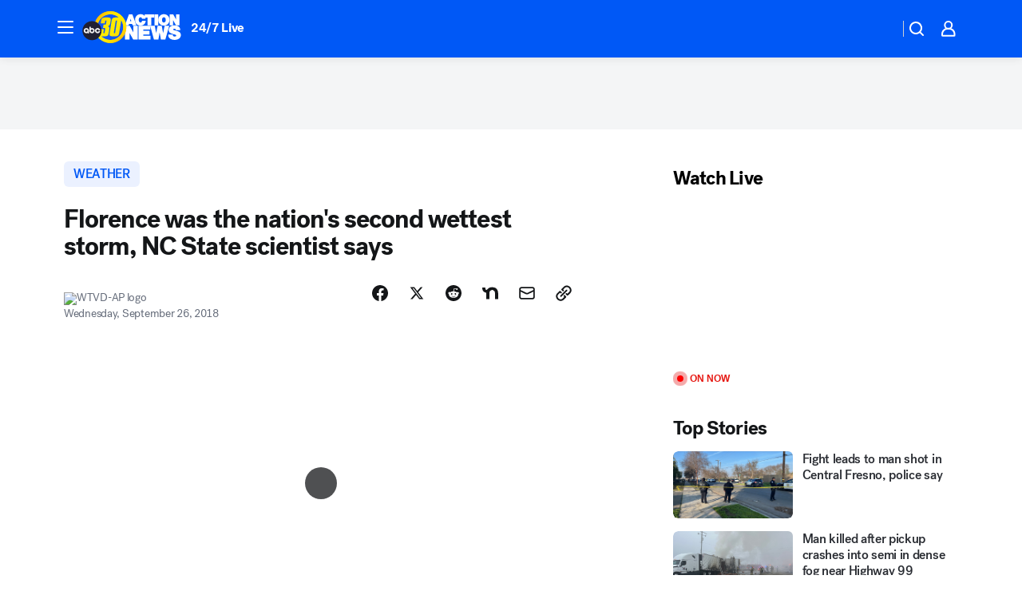

--- FILE ---
content_type: text/html; charset=utf-8
request_url: https://abc30.com/post/florence-was-the-nations-2nd-wettest-storm-nc-state-scientist-says/4343779/?userab=abcn_du_cat_topic_feature_holdout-474*variant_b_redesign-1939%2Cotv_web_content_rec-445*variant_c_trending-1851
body_size: 61624
content:

        <!DOCTYPE html>
        <html lang="en" lang="en">
            <head>
                <!-- ABCOTV | e42542201d2e | 6442 | fd5da0b872507b5226da6c77b73268beaabf195d | abc30.com | Mon, 19 Jan 2026 11:56:30 GMT -->
                <meta charSet="utf-8" />
                <meta name="viewport" content="initial-scale=1.0, maximum-scale=3.0, user-scalable=yes" />
                <meta http-equiv="x-ua-compatible" content="IE=edge,chrome=1" />
                <meta property="og:locale" content="en_US" />
                <link href="https://cdn.abcotvs.net/abcotv" rel="preconnect" crossorigin />
                
                <link data-react-helmet="true" rel="alternate" hreflang="en" href="https://abc30.com/post/florence-was-the-nations-2nd-wettest-storm-nc-state-scientist-says/4343779/"/><link data-react-helmet="true" rel="shortcut icon" href="https://cdn.abcotvs.net/abcotv/assets/news/kfsn/images/logos/favicon.ico"/><link data-react-helmet="true" rel="manifest" href="/manifest.json"/><link data-react-helmet="true" rel="alternate" href="//abc30.com/feed/" title="ABC30 Fresno RSS" type="application/rss+xml"/><link data-react-helmet="true" rel="alternate" href="android-app://com.abclocal.kfsn.news/http/abc30.com/story/4343779"/><link data-react-helmet="true" rel="canonical" href="https://abc30.com/post/florence-was-the-nations-2nd-wettest-storm-nc-state-scientist-says/4343779/"/><link data-react-helmet="true" rel="amphtml" href="https://abc30.com/amp/post/florence-was-the-nations-2nd-wettest-storm-nc-state-scientist-says/4343779/"/><link data-react-helmet="true" href="//assets-cdn.abcotvs.net/abcotv/fd5da0b87250-release-01-07-2026.3/client/abcotv/css/fusion-b7008cc0.css" rel="stylesheet"/><link data-react-helmet="true" href="//assets-cdn.abcotvs.net/abcotv/fd5da0b87250-release-01-07-2026.3/client/abcotv/css/7987-3f6c1b98.css" rel="stylesheet"/><link data-react-helmet="true" href="//assets-cdn.abcotvs.net/abcotv/fd5da0b87250-release-01-07-2026.3/client/abcotv/css/abcotv-fecb128a.css" rel="stylesheet"/><link data-react-helmet="true" href="//assets-cdn.abcotvs.net/abcotv/fd5da0b87250-release-01-07-2026.3/client/abcotv/css/4037-607b0835.css" rel="stylesheet"/><link data-react-helmet="true" href="//assets-cdn.abcotvs.net/abcotv/fd5da0b87250-release-01-07-2026.3/client/abcotv/css/1058-c22ddca8.css" rel="stylesheet"/><link data-react-helmet="true" href="//assets-cdn.abcotvs.net/abcotv/fd5da0b87250-release-01-07-2026.3/client/abcotv/css/prism-story-104d8b6f.css" rel="stylesheet"/>
                <script>
                    window.__dataLayer = {"helpersEnabled":true,"page":{},"pzn":{},"site":{"device":"desktop","portal":"news"},"visitor":{}},
                        consentToken = window.localStorage.getItem('consentToken');

                    if (consentToken) {
                        console.log('consentToken', JSON.parse(consentToken))
                        window.__dataLayer.visitor = { consent : JSON.parse(consentToken) }; 
                    }
                </script>
                <script src="https://dcf.espn.com/TWDC-DTCI/prod/Bootstrap.js"></script>
                <link rel="preload" as="font" href="https://s.abcnews.com/assets/dtci/fonts/post-grotesk/PostGrotesk-Book.woff2" crossorigin>
<link rel="preload" as="font" href="https://s.abcnews.com/assets/dtci/fonts/post-grotesk/PostGrotesk-Bold.woff2" crossorigin>
<link rel="preload" as="font" href="https://s.abcnews.com/assets/dtci/fonts/post-grotesk/PostGrotesk-Medium.woff2" crossorigin>
<link rel="preload" as="font" href="https://s.abcnews.com/assets/dtci/fonts/klim/tiempos/TiemposText-Regular.woff2" crossorigin>
                <script src="//assets-cdn.abcotvs.net/abcotv/fd5da0b87250-release-01-07-2026.3/client/abcotv/runtime-c4323775.js" defer></script><script src="//assets-cdn.abcotvs.net/abcotv/fd5da0b87250-release-01-07-2026.3/client/abcotv/7987-f74ef4ce.js" defer></script><script src="//assets-cdn.abcotvs.net/abcotv/fd5da0b87250-release-01-07-2026.3/client/abcotv/507-c7ed365d.js" defer></script><script src="//assets-cdn.abcotvs.net/abcotv/fd5da0b87250-release-01-07-2026.3/client/abcotv/3983-52fca2ae.js" defer></script><script src="//assets-cdn.abcotvs.net/abcotv/fd5da0b87250-release-01-07-2026.3/client/abcotv/2561-2bebf93f.js" defer></script><script src="//assets-cdn.abcotvs.net/abcotv/fd5da0b87250-release-01-07-2026.3/client/abcotv/8494-c13544f0.js" defer></script><script src="//assets-cdn.abcotvs.net/abcotv/fd5da0b87250-release-01-07-2026.3/client/abcotv/4037-0a28bbfa.js" defer></script><script src="//assets-cdn.abcotvs.net/abcotv/fd5da0b87250-release-01-07-2026.3/client/abcotv/8317-87b2f9ed.js" defer></script><script src="//assets-cdn.abcotvs.net/abcotv/fd5da0b87250-release-01-07-2026.3/client/abcotv/1361-625f68cb.js" defer></script><script src="//assets-cdn.abcotvs.net/abcotv/fd5da0b87250-release-01-07-2026.3/client/abcotv/8115-0ce0b856.js" defer></script><script src="//assets-cdn.abcotvs.net/abcotv/fd5da0b87250-release-01-07-2026.3/client/abcotv/9156-a35e6727.js" defer></script><script src="//assets-cdn.abcotvs.net/abcotv/fd5da0b87250-release-01-07-2026.3/client/abcotv/1837-08f5fc38.js" defer></script><script src="//assets-cdn.abcotvs.net/abcotv/fd5da0b87250-release-01-07-2026.3/client/abcotv/3167-7e4aed9e.js" defer></script><script src="//assets-cdn.abcotvs.net/abcotv/fd5da0b87250-release-01-07-2026.3/client/abcotv/8561-ef2ea49e.js" defer></script><script src="//assets-cdn.abcotvs.net/abcotv/fd5da0b87250-release-01-07-2026.3/client/abcotv/1058-a882557e.js" defer></script>
                <link rel="prefetch" href="//assets-cdn.abcotvs.net/abcotv/fd5da0b87250-release-01-07-2026.3/client/abcotv/_manifest.js" as="script" /><link rel="prefetch" href="//assets-cdn.abcotvs.net/abcotv/fd5da0b87250-release-01-07-2026.3/client/abcotv/abcotv-4118a266.js" as="script" />
<link rel="prefetch" href="//assets-cdn.abcotvs.net/abcotv/fd5da0b87250-release-01-07-2026.3/client/abcotv/prism-story-240fa427.js" as="script" />
                <title data-react-helmet="true">Florence was the nation&#x27;s second wettest storm, NC State scientist says - ABC30 Fresno</title>
                <meta data-react-helmet="true" name="description" content="How rainy was Hurricane Florence? Nearly a record setter."/><meta data-react-helmet="true" name="keywords" content="florence rainfall, hurricane florence rain, hurricane florence rainfall, florence drops more rain than hurricane harvey, hurricane harvey, hurricane harvey rainfall, 4343779"/><meta data-react-helmet="true" name="tags" content="weather,hurricane-florence,hurricane-harvey,wtvdoc,rain"/><meta data-react-helmet="true" name="apple-itunes-app" content="app-id=408436001, affiliate-data=ct=kfsn-smart-banner&amp;pt=302756, app-argument=https://abc30.com/story/4343779"/><meta data-react-helmet="true" property="fb:app_id" content="228176854052685"/><meta data-react-helmet="true" property="fb:pages" content="160328526481"/><meta data-react-helmet="true" property="og:site_name" content="ABC30 Fresno"/><meta data-react-helmet="true" property="og:url" content="https://abc30.com/post/florence-was-the-nations-2nd-wettest-storm-nc-state-scientist-says/4343779/"/><meta data-react-helmet="true" property="og:title" content="Florence was the nation&#x27;s second wettest storm, NC State scientist says"/><meta data-react-helmet="true" property="og:description" content="How rainy was Hurricane Florence? Nearly a record setter."/><meta data-react-helmet="true" property="og:image" content="https://cdn.abcotvs.com/dip/images/4341648_092618-wtvd-florence-worstrain-storm-4AM-vid.jpg?w=1600"/><meta data-react-helmet="true" property="og:type" content="article"/><meta data-react-helmet="true" name="twitter:site" content="@abc30"/><meta data-react-helmet="true" name="twitter:creator" content="@abc30"/><meta data-react-helmet="true" name="twitter:url" content="https://abc30.com/post/florence-was-the-nations-2nd-wettest-storm-nc-state-scientist-says/4343779/"/><meta data-react-helmet="true" name="twitter:title" content="Florence was the nation&#x27;s second wettest storm, NC State scientist says"/><meta data-react-helmet="true" name="twitter:description" content="How rainy was Hurricane Florence? Nearly a record setter."/><meta data-react-helmet="true" name="twitter:card" content="summary_large_image"/><meta data-react-helmet="true" name="twitter:image" content="https://cdn.abcotvs.com/dip/images/4341648_092618-wtvd-florence-worstrain-storm-4AM-vid.jpg?w=1600"/><meta data-react-helmet="true" name="twitter:app:name:iphone" content="kfsn"/><meta data-react-helmet="true" name="twitter:app:id:iphone" content="408436001"/><meta data-react-helmet="true" name="twitter:app:name:googleplay" content="kfsn"/><meta data-react-helmet="true" name="twitter:app:id:googleplay" content="com.abclocal.kfsn.news"/><meta data-react-helmet="true" property="article:published_time" content="2018-09-26T15:56:28Z"/><meta data-react-helmet="true" property="article:modified_time" content="2018-09-26T15:56:29Z"/><meta data-react-helmet="true" property="article:section" content="weather"/><meta data-react-helmet="true" name="title" content="Florence was the nation&#x27;s second wettest storm, NC State scientist says"/><meta data-react-helmet="true" name="medium" content="website"/><meta data-react-helmet="true" name="robots" content="max-image-preview:large"/>
                <script data-react-helmet="true" src="https://scripts.webcontentassessor.com/scripts/888af25ba7b9a04dfe5cdce2f61004d7278fc24df5e126537be9ae8edfedc243"></script><script data-react-helmet="true" type="application/ld+json">{"@context":"http://schema.org/","@type":"NewsArticle","mainEntityOfPage":{"@id":"https://abc30.com/post/florence-was-the-nations-2nd-wettest-storm-nc-state-scientist-says/4343779/","@type":"WebPage"},"about":[{"name":" WEATHER","@type":"Thing"}],"author":[{"name":"","@type":"Person"}],"dateline":"RALEIGH","dateModified":"2018-09-26T15:56:29.000Z","datePublished":"2018-09-26T15:56:28.000Z","headline":"Florence was the nation's second wettest storm, NC State scientist says","mentions":[{"name":" WEATHER","@type":"Thing"},{"name":" HURRICANE FLORENCE","@type":"Thing"},{"name":" HURRICANE HARVEY","@type":"Thing"},{"name":" RAIN","@type":"Thing"}],"publisher":{"name":"","logo":{"url":"","width":0,"height":0,"@type":"ImageObject"},"@type":"Organization"}}</script>
                
                <script data-rum-type="legacy" data-rum-pct="100">(() => {function gc(n){n=document.cookie.match("(^|;) ?"+n+"=([^;]*)(;|$)");return n?n[2]:null}function sc(n){document.cookie=n}function smpl(n){n/=100;return!!n&&Math.random()<=n}var _nr=!1,_nrCookie=gc("_nr");null!==_nrCookie?"1"===_nrCookie&&(_nr=!0):smpl(100)?(_nr=!0,sc("_nr=1; path=/")):(_nr=!1,sc("_nr=0; path=/"));_nr && (() => {;window.NREUM||(NREUM={});NREUM.init={distributed_tracing:{enabled:true},privacy:{cookies_enabled:true},ajax:{deny_list:["bam.nr-data.net"]}};;NREUM.info = {"beacon":"bam.nr-data.net","errorBeacon":"bam.nr-data.net","sa":1,"licenseKey":"5985ced6ff","applicationID":"367459870"};__nr_require=function(t,e,n){function r(n){if(!e[n]){var o=e[n]={exports:{}};t[n][0].call(o.exports,function(e){var o=t[n][1][e];return r(o||e)},o,o.exports)}return e[n].exports}if("function"==typeof __nr_require)return __nr_require;for(var o=0;o<n.length;o++)r(n[o]);return r}({1:[function(t,e,n){function r(t){try{s.console&&console.log(t)}catch(e){}}var o,i=t("ee"),a=t(31),s={};try{o=localStorage.getItem("__nr_flags").split(","),console&&"function"==typeof console.log&&(s.console=!0,o.indexOf("dev")!==-1&&(s.dev=!0),o.indexOf("nr_dev")!==-1&&(s.nrDev=!0))}catch(c){}s.nrDev&&i.on("internal-error",function(t){r(t.stack)}),s.dev&&i.on("fn-err",function(t,e,n){r(n.stack)}),s.dev&&(r("NR AGENT IN DEVELOPMENT MODE"),r("flags: "+a(s,function(t,e){return t}).join(", ")))},{}],2:[function(t,e,n){function r(t,e,n,r,s){try{l?l-=1:o(s||new UncaughtException(t,e,n),!0)}catch(f){try{i("ierr",[f,c.now(),!0])}catch(d){}}return"function"==typeof u&&u.apply(this,a(arguments))}function UncaughtException(t,e,n){this.message=t||"Uncaught error with no additional information",this.sourceURL=e,this.line=n}function o(t,e){var n=e?null:c.now();i("err",[t,n])}var i=t("handle"),a=t(32),s=t("ee"),c=t("loader"),f=t("gos"),u=window.onerror,d=!1,p="nr@seenError";if(!c.disabled){var l=0;c.features.err=!0,t(1),window.onerror=r;try{throw new Error}catch(h){"stack"in h&&(t(14),t(13),"addEventListener"in window&&t(7),c.xhrWrappable&&t(15),d=!0)}s.on("fn-start",function(t,e,n){d&&(l+=1)}),s.on("fn-err",function(t,e,n){d&&!n[p]&&(f(n,p,function(){return!0}),this.thrown=!0,o(n))}),s.on("fn-end",function(){d&&!this.thrown&&l>0&&(l-=1)}),s.on("internal-error",function(t){i("ierr",[t,c.now(),!0])})}},{}],3:[function(t,e,n){var r=t("loader");r.disabled||(r.features.ins=!0)},{}],4:[function(t,e,n){function r(){U++,L=g.hash,this[u]=y.now()}function o(){U--,g.hash!==L&&i(0,!0);var t=y.now();this[h]=~~this[h]+t-this[u],this[d]=t}function i(t,e){E.emit("newURL",[""+g,e])}function a(t,e){t.on(e,function(){this[e]=y.now()})}var s="-start",c="-end",f="-body",u="fn"+s,d="fn"+c,p="cb"+s,l="cb"+c,h="jsTime",m="fetch",v="addEventListener",w=window,g=w.location,y=t("loader");if(w[v]&&y.xhrWrappable&&!y.disabled){var x=t(11),b=t(12),E=t(9),R=t(7),O=t(14),T=t(8),S=t(15),P=t(10),M=t("ee"),C=M.get("tracer"),N=t(23);t(17),y.features.spa=!0;var L,U=0;M.on(u,r),b.on(p,r),P.on(p,r),M.on(d,o),b.on(l,o),P.on(l,o),M.buffer([u,d,"xhr-resolved"]),R.buffer([u]),O.buffer(["setTimeout"+c,"clearTimeout"+s,u]),S.buffer([u,"new-xhr","send-xhr"+s]),T.buffer([m+s,m+"-done",m+f+s,m+f+c]),E.buffer(["newURL"]),x.buffer([u]),b.buffer(["propagate",p,l,"executor-err","resolve"+s]),C.buffer([u,"no-"+u]),P.buffer(["new-jsonp","cb-start","jsonp-error","jsonp-end"]),a(T,m+s),a(T,m+"-done"),a(P,"new-jsonp"),a(P,"jsonp-end"),a(P,"cb-start"),E.on("pushState-end",i),E.on("replaceState-end",i),w[v]("hashchange",i,N(!0)),w[v]("load",i,N(!0)),w[v]("popstate",function(){i(0,U>1)},N(!0))}},{}],5:[function(t,e,n){function r(){var t=new PerformanceObserver(function(t,e){var n=t.getEntries();s(v,[n])});try{t.observe({entryTypes:["resource"]})}catch(e){}}function o(t){if(s(v,[window.performance.getEntriesByType(w)]),window.performance["c"+p])try{window.performance[h](m,o,!1)}catch(t){}else try{window.performance[h]("webkit"+m,o,!1)}catch(t){}}function i(t){}if(window.performance&&window.performance.timing&&window.performance.getEntriesByType){var a=t("ee"),s=t("handle"),c=t(14),f=t(13),u=t(6),d=t(23),p="learResourceTimings",l="addEventListener",h="removeEventListener",m="resourcetimingbufferfull",v="bstResource",w="resource",g="-start",y="-end",x="fn"+g,b="fn"+y,E="bstTimer",R="pushState",O=t("loader");if(!O.disabled){O.features.stn=!0,t(9),"addEventListener"in window&&t(7);var T=NREUM.o.EV;a.on(x,function(t,e){var n=t[0];n instanceof T&&(this.bstStart=O.now())}),a.on(b,function(t,e){var n=t[0];n instanceof T&&s("bst",[n,e,this.bstStart,O.now()])}),c.on(x,function(t,e,n){this.bstStart=O.now(),this.bstType=n}),c.on(b,function(t,e){s(E,[e,this.bstStart,O.now(),this.bstType])}),f.on(x,function(){this.bstStart=O.now()}),f.on(b,function(t,e){s(E,[e,this.bstStart,O.now(),"requestAnimationFrame"])}),a.on(R+g,function(t){this.time=O.now(),this.startPath=location.pathname+location.hash}),a.on(R+y,function(t){s("bstHist",[location.pathname+location.hash,this.startPath,this.time])}),u()?(s(v,[window.performance.getEntriesByType("resource")]),r()):l in window.performance&&(window.performance["c"+p]?window.performance[l](m,o,d(!1)):window.performance[l]("webkit"+m,o,d(!1))),document[l]("scroll",i,d(!1)),document[l]("keypress",i,d(!1)),document[l]("click",i,d(!1))}}},{}],6:[function(t,e,n){e.exports=function(){return"PerformanceObserver"in window&&"function"==typeof window.PerformanceObserver}},{}],7:[function(t,e,n){function r(t){for(var e=t;e&&!e.hasOwnProperty(u);)e=Object.getPrototypeOf(e);e&&o(e)}function o(t){s.inPlace(t,[u,d],"-",i)}function i(t,e){return t[1]}var a=t("ee").get("events"),s=t("wrap-function")(a,!0),c=t("gos"),f=XMLHttpRequest,u="addEventListener",d="removeEventListener";e.exports=a,"getPrototypeOf"in Object?(r(document),r(window),r(f.prototype)):f.prototype.hasOwnProperty(u)&&(o(window),o(f.prototype)),a.on(u+"-start",function(t,e){var n=t[1];if(null!==n&&("function"==typeof n||"object"==typeof n)){var r=c(n,"nr@wrapped",function(){function t(){if("function"==typeof n.handleEvent)return n.handleEvent.apply(n,arguments)}var e={object:t,"function":n}[typeof n];return e?s(e,"fn-",null,e.name||"anonymous"):n});this.wrapped=t[1]=r}}),a.on(d+"-start",function(t){t[1]=this.wrapped||t[1]})},{}],8:[function(t,e,n){function r(t,e,n){var r=t[e];"function"==typeof r&&(t[e]=function(){var t=i(arguments),e={};o.emit(n+"before-start",[t],e);var a;e[m]&&e[m].dt&&(a=e[m].dt);var s=r.apply(this,t);return o.emit(n+"start",[t,a],s),s.then(function(t){return o.emit(n+"end",[null,t],s),t},function(t){throw o.emit(n+"end",[t],s),t})})}var o=t("ee").get("fetch"),i=t(32),a=t(31);e.exports=o;var s=window,c="fetch-",f=c+"body-",u=["arrayBuffer","blob","json","text","formData"],d=s.Request,p=s.Response,l=s.fetch,h="prototype",m="nr@context";d&&p&&l&&(a(u,function(t,e){r(d[h],e,f),r(p[h],e,f)}),r(s,"fetch",c),o.on(c+"end",function(t,e){var n=this;if(e){var r=e.headers.get("content-length");null!==r&&(n.rxSize=r),o.emit(c+"done",[null,e],n)}else o.emit(c+"done",[t],n)}))},{}],9:[function(t,e,n){var r=t("ee").get("history"),o=t("wrap-function")(r);e.exports=r;var i=window.history&&window.history.constructor&&window.history.constructor.prototype,a=window.history;i&&i.pushState&&i.replaceState&&(a=i),o.inPlace(a,["pushState","replaceState"],"-")},{}],10:[function(t,e,n){function r(t){function e(){f.emit("jsonp-end",[],l),t.removeEventListener("load",e,c(!1)),t.removeEventListener("error",n,c(!1))}function n(){f.emit("jsonp-error",[],l),f.emit("jsonp-end",[],l),t.removeEventListener("load",e,c(!1)),t.removeEventListener("error",n,c(!1))}var r=t&&"string"==typeof t.nodeName&&"script"===t.nodeName.toLowerCase();if(r){var o="function"==typeof t.addEventListener;if(o){var a=i(t.src);if(a){var d=s(a),p="function"==typeof d.parent[d.key];if(p){var l={};u.inPlace(d.parent,[d.key],"cb-",l),t.addEventListener("load",e,c(!1)),t.addEventListener("error",n,c(!1)),f.emit("new-jsonp",[t.src],l)}}}}}function o(){return"addEventListener"in window}function i(t){var e=t.match(d);return e?e[1]:null}function a(t,e){var n=t.match(l),r=n[1],o=n[3];return o?a(o,e[r]):e[r]}function s(t){var e=t.match(p);return e&&e.length>=3?{key:e[2],parent:a(e[1],window)}:{key:t,parent:window}}var c=t(23),f=t("ee").get("jsonp"),u=t("wrap-function")(f);if(e.exports=f,o()){var d=/[?&](?:callback|cb)=([^&#]+)/,p=/(.*).([^.]+)/,l=/^(w+)(.|$)(.*)$/,h=["appendChild","insertBefore","replaceChild"];Node&&Node.prototype&&Node.prototype.appendChild?u.inPlace(Node.prototype,h,"dom-"):(u.inPlace(HTMLElement.prototype,h,"dom-"),u.inPlace(HTMLHeadElement.prototype,h,"dom-"),u.inPlace(HTMLBodyElement.prototype,h,"dom-")),f.on("dom-start",function(t){r(t[0])})}},{}],11:[function(t,e,n){var r=t("ee").get("mutation"),o=t("wrap-function")(r),i=NREUM.o.MO;e.exports=r,i&&(window.MutationObserver=function(t){return this instanceof i?new i(o(t,"fn-")):i.apply(this,arguments)},MutationObserver.prototype=i.prototype)},{}],12:[function(t,e,n){function r(t){var e=i.context(),n=s(t,"executor-",e,null,!1),r=new f(n);return i.context(r).getCtx=function(){return e},r}var o=t("wrap-function"),i=t("ee").get("promise"),a=t("ee").getOrSetContext,s=o(i),c=t(31),f=NREUM.o.PR;e.exports=i,f&&(window.Promise=r,["all","race"].forEach(function(t){var e=f[t];f[t]=function(n){function r(t){return function(){i.emit("propagate",[null,!o],a,!1,!1),o=o||!t}}var o=!1;c(n,function(e,n){Promise.resolve(n).then(r("all"===t),r(!1))});var a=e.apply(f,arguments),s=f.resolve(a);return s}}),["resolve","reject"].forEach(function(t){var e=f[t];f[t]=function(t){var n=e.apply(f,arguments);return t!==n&&i.emit("propagate",[t,!0],n,!1,!1),n}}),f.prototype["catch"]=function(t){return this.then(null,t)},f.prototype=Object.create(f.prototype,{constructor:{value:r}}),c(Object.getOwnPropertyNames(f),function(t,e){try{r[e]=f[e]}catch(n){}}),o.wrapInPlace(f.prototype,"then",function(t){return function(){var e=this,n=o.argsToArray.apply(this,arguments),r=a(e);r.promise=e,n[0]=s(n[0],"cb-",r,null,!1),n[1]=s(n[1],"cb-",r,null,!1);var c=t.apply(this,n);return r.nextPromise=c,i.emit("propagate",[e,!0],c,!1,!1),c}}),i.on("executor-start",function(t){t[0]=s(t[0],"resolve-",this,null,!1),t[1]=s(t[1],"resolve-",this,null,!1)}),i.on("executor-err",function(t,e,n){t[1](n)}),i.on("cb-end",function(t,e,n){i.emit("propagate",[n,!0],this.nextPromise,!1,!1)}),i.on("propagate",function(t,e,n){this.getCtx&&!e||(this.getCtx=function(){if(t instanceof Promise)var e=i.context(t);return e&&e.getCtx?e.getCtx():this})}),r.toString=function(){return""+f})},{}],13:[function(t,e,n){var r=t("ee").get("raf"),o=t("wrap-function")(r),i="equestAnimationFrame";e.exports=r,o.inPlace(window,["r"+i,"mozR"+i,"webkitR"+i,"msR"+i],"raf-"),r.on("raf-start",function(t){t[0]=o(t[0],"fn-")})},{}],14:[function(t,e,n){function r(t,e,n){t[0]=a(t[0],"fn-",null,n)}function o(t,e,n){this.method=n,this.timerDuration=isNaN(t[1])?0:+t[1],t[0]=a(t[0],"fn-",this,n)}var i=t("ee").get("timer"),a=t("wrap-function")(i),s="setTimeout",c="setInterval",f="clearTimeout",u="-start",d="-";e.exports=i,a.inPlace(window,[s,"setImmediate"],s+d),a.inPlace(window,[c],c+d),a.inPlace(window,[f,"clearImmediate"],f+d),i.on(c+u,r),i.on(s+u,o)},{}],15:[function(t,e,n){function r(t,e){d.inPlace(e,["onreadystatechange"],"fn-",s)}function o(){var t=this,e=u.context(t);t.readyState>3&&!e.resolved&&(e.resolved=!0,u.emit("xhr-resolved",[],t)),d.inPlace(t,y,"fn-",s)}function i(t){x.push(t),m&&(E?E.then(a):w?w(a):(R=-R,O.data=R))}function a(){for(var t=0;t<x.length;t++)r([],x[t]);x.length&&(x=[])}function s(t,e){return e}function c(t,e){for(var n in t)e[n]=t[n];return e}t(7);var f=t("ee"),u=f.get("xhr"),d=t("wrap-function")(u),p=t(23),l=NREUM.o,h=l.XHR,m=l.MO,v=l.PR,w=l.SI,g="readystatechange",y=["onload","onerror","onabort","onloadstart","onloadend","onprogress","ontimeout"],x=[];e.exports=u;var b=window.XMLHttpRequest=function(t){var e=new h(t);try{u.emit("new-xhr",[e],e),e.addEventListener(g,o,p(!1))}catch(n){try{u.emit("internal-error",[n])}catch(r){}}return e};if(c(h,b),b.prototype=h.prototype,d.inPlace(b.prototype,["open","send"],"-xhr-",s),u.on("send-xhr-start",function(t,e){r(t,e),i(e)}),u.on("open-xhr-start",r),m){var E=v&&v.resolve();if(!w&&!v){var R=1,O=document.createTextNode(R);new m(a).observe(O,{characterData:!0})}}else f.on("fn-end",function(t){t[0]&&t[0].type===g||a()})},{}],16:[function(t,e,n){function r(t){if(!s(t))return null;var e=window.NREUM;if(!e.loader_config)return null;var n=(e.loader_config.accountID||"").toString()||null,r=(e.loader_config.agentID||"").toString()||null,f=(e.loader_config.trustKey||"").toString()||null;if(!n||!r)return null;var h=l.generateSpanId(),m=l.generateTraceId(),v=Date.now(),w={spanId:h,traceId:m,timestamp:v};return(t.sameOrigin||c(t)&&p())&&(w.traceContextParentHeader=o(h,m),w.traceContextStateHeader=i(h,v,n,r,f)),(t.sameOrigin&&!u()||!t.sameOrigin&&c(t)&&d())&&(w.newrelicHeader=a(h,m,v,n,r,f)),w}function o(t,e){return"00-"+e+"-"+t+"-01"}function i(t,e,n,r,o){var i=0,a="",s=1,c="",f="";return o+"@nr="+i+"-"+s+"-"+n+"-"+r+"-"+t+"-"+a+"-"+c+"-"+f+"-"+e}function a(t,e,n,r,o,i){var a="btoa"in window&&"function"==typeof window.btoa;if(!a)return null;var s={v:[0,1],d:{ty:"Browser",ac:r,ap:o,id:t,tr:e,ti:n}};return i&&r!==i&&(s.d.tk=i),btoa(JSON.stringify(s))}function s(t){return f()&&c(t)}function c(t){var e=!1,n={};if("init"in NREUM&&"distributed_tracing"in NREUM.init&&(n=NREUM.init.distributed_tracing),t.sameOrigin)e=!0;else if(n.allowed_origins instanceof Array)for(var r=0;r<n.allowed_origins.length;r++){var o=h(n.allowed_origins[r]);if(t.hostname===o.hostname&&t.protocol===o.protocol&&t.port===o.port){e=!0;break}}return e}function f(){return"init"in NREUM&&"distributed_tracing"in NREUM.init&&!!NREUM.init.distributed_tracing.enabled}function u(){return"init"in NREUM&&"distributed_tracing"in NREUM.init&&!!NREUM.init.distributed_tracing.exclude_newrelic_header}function d(){return"init"in NREUM&&"distributed_tracing"in NREUM.init&&NREUM.init.distributed_tracing.cors_use_newrelic_header!==!1}function p(){return"init"in NREUM&&"distributed_tracing"in NREUM.init&&!!NREUM.init.distributed_tracing.cors_use_tracecontext_headers}var l=t(28),h=t(18);e.exports={generateTracePayload:r,shouldGenerateTrace:s}},{}],17:[function(t,e,n){function r(t){var e=this.params,n=this.metrics;if(!this.ended){this.ended=!0;for(var r=0;r<p;r++)t.removeEventListener(d[r],this.listener,!1);return e.protocol&&"data"===e.protocol?void g("Ajax/DataUrl/Excluded"):void(e.aborted||(n.duration=a.now()-this.startTime,this.loadCaptureCalled||4!==t.readyState?null==e.status&&(e.status=0):i(this,t),n.cbTime=this.cbTime,s("xhr",[e,n,this.startTime,this.endTime,"xhr"],this)))}}function o(t,e){var n=c(e),r=t.params;r.hostname=n.hostname,r.port=n.port,r.protocol=n.protocol,r.host=n.hostname+":"+n.port,r.pathname=n.pathname,t.parsedOrigin=n,t.sameOrigin=n.sameOrigin}function i(t,e){t.params.status=e.status;var n=v(e,t.lastSize);if(n&&(t.metrics.rxSize=n),t.sameOrigin){var r=e.getResponseHeader("X-NewRelic-App-Data");r&&(t.params.cat=r.split(", ").pop())}t.loadCaptureCalled=!0}var a=t("loader");if(a.xhrWrappable&&!a.disabled){var s=t("handle"),c=t(18),f=t(16).generateTracePayload,u=t("ee"),d=["load","error","abort","timeout"],p=d.length,l=t("id"),h=t(24),m=t(22),v=t(19),w=t(23),g=t(25).recordSupportability,y=NREUM.o.REQ,x=window.XMLHttpRequest;a.features.xhr=!0,t(15),t(8),u.on("new-xhr",function(t){var e=this;e.totalCbs=0,e.called=0,e.cbTime=0,e.end=r,e.ended=!1,e.xhrGuids={},e.lastSize=null,e.loadCaptureCalled=!1,e.params=this.params||{},e.metrics=this.metrics||{},t.addEventListener("load",function(n){i(e,t)},w(!1)),h&&(h>34||h<10)||t.addEventListener("progress",function(t){e.lastSize=t.loaded},w(!1))}),u.on("open-xhr-start",function(t){this.params={method:t[0]},o(this,t[1]),this.metrics={}}),u.on("open-xhr-end",function(t,e){"loader_config"in NREUM&&"xpid"in NREUM.loader_config&&this.sameOrigin&&e.setRequestHeader("X-NewRelic-ID",NREUM.loader_config.xpid);var n=f(this.parsedOrigin);if(n){var r=!1;n.newrelicHeader&&(e.setRequestHeader("newrelic",n.newrelicHeader),r=!0),n.traceContextParentHeader&&(e.setRequestHeader("traceparent",n.traceContextParentHeader),n.traceContextStateHeader&&e.setRequestHeader("tracestate",n.traceContextStateHeader),r=!0),r&&(this.dt=n)}}),u.on("send-xhr-start",function(t,e){var n=this.metrics,r=t[0],o=this;if(n&&r){var i=m(r);i&&(n.txSize=i)}this.startTime=a.now(),this.listener=function(t){try{"abort"!==t.type||o.loadCaptureCalled||(o.params.aborted=!0),("load"!==t.type||o.called===o.totalCbs&&(o.onloadCalled||"function"!=typeof e.onload))&&o.end(e)}catch(n){try{u.emit("internal-error",[n])}catch(r){}}};for(var s=0;s<p;s++)e.addEventListener(d[s],this.listener,w(!1))}),u.on("xhr-cb-time",function(t,e,n){this.cbTime+=t,e?this.onloadCalled=!0:this.called+=1,this.called!==this.totalCbs||!this.onloadCalled&&"function"==typeof n.onload||this.end(n)}),u.on("xhr-load-added",function(t,e){var n=""+l(t)+!!e;this.xhrGuids&&!this.xhrGuids[n]&&(this.xhrGuids[n]=!0,this.totalCbs+=1)}),u.on("xhr-load-removed",function(t,e){var n=""+l(t)+!!e;this.xhrGuids&&this.xhrGuids[n]&&(delete this.xhrGuids[n],this.totalCbs-=1)}),u.on("xhr-resolved",function(){this.endTime=a.now()}),u.on("addEventListener-end",function(t,e){e instanceof x&&"load"===t[0]&&u.emit("xhr-load-added",[t[1],t[2]],e)}),u.on("removeEventListener-end",function(t,e){e instanceof x&&"load"===t[0]&&u.emit("xhr-load-removed",[t[1],t[2]],e)}),u.on("fn-start",function(t,e,n){e instanceof x&&("onload"===n&&(this.onload=!0),("load"===(t[0]&&t[0].type)||this.onload)&&(this.xhrCbStart=a.now()))}),u.on("fn-end",function(t,e){this.xhrCbStart&&u.emit("xhr-cb-time",[a.now()-this.xhrCbStart,this.onload,e],e)}),u.on("fetch-before-start",function(t){function e(t,e){var n=!1;return e.newrelicHeader&&(t.set("newrelic",e.newrelicHeader),n=!0),e.traceContextParentHeader&&(t.set("traceparent",e.traceContextParentHeader),e.traceContextStateHeader&&t.set("tracestate",e.traceContextStateHeader),n=!0),n}var n,r=t[1]||{};"string"==typeof t[0]?n=t[0]:t[0]&&t[0].url?n=t[0].url:window.URL&&t[0]&&t[0]instanceof URL&&(n=t[0].href),n&&(this.parsedOrigin=c(n),this.sameOrigin=this.parsedOrigin.sameOrigin);var o=f(this.parsedOrigin);if(o&&(o.newrelicHeader||o.traceContextParentHeader))if("string"==typeof t[0]||window.URL&&t[0]&&t[0]instanceof URL){var i={};for(var a in r)i[a]=r[a];i.headers=new Headers(r.headers||{}),e(i.headers,o)&&(this.dt=o),t.length>1?t[1]=i:t.push(i)}else t[0]&&t[0].headers&&e(t[0].headers,o)&&(this.dt=o)}),u.on("fetch-start",function(t,e){this.params={},this.metrics={},this.startTime=a.now(),this.dt=e,t.length>=1&&(this.target=t[0]),t.length>=2&&(this.opts=t[1]);var n,r=this.opts||{},i=this.target;if("string"==typeof i?n=i:"object"==typeof i&&i instanceof y?n=i.url:window.URL&&"object"==typeof i&&i instanceof URL&&(n=i.href),o(this,n),"data"!==this.params.protocol){var s=(""+(i&&i instanceof y&&i.method||r.method||"GET")).toUpperCase();this.params.method=s,this.txSize=m(r.body)||0}}),u.on("fetch-done",function(t,e){if(this.endTime=a.now(),this.params||(this.params={}),"data"===this.params.protocol)return void g("Ajax/DataUrl/Excluded");this.params.status=e?e.status:0;var n;"string"==typeof this.rxSize&&this.rxSize.length>0&&(n=+this.rxSize);var r={txSize:this.txSize,rxSize:n,duration:a.now()-this.startTime};s("xhr",[this.params,r,this.startTime,this.endTime,"fetch"],this)})}},{}],18:[function(t,e,n){var r={};e.exports=function(t){if(t in r)return r[t];if(0===(t||"").indexOf("data:"))return{protocol:"data"};var e=document.createElement("a"),n=window.location,o={};e.href=t,o.port=e.port;var i=e.href.split("://");!o.port&&i[1]&&(o.port=i[1].split("/")[0].split("@").pop().split(":")[1]),o.port&&"0"!==o.port||(o.port="https"===i[0]?"443":"80"),o.hostname=e.hostname||n.hostname,o.pathname=e.pathname,o.protocol=i[0],"/"!==o.pathname.charAt(0)&&(o.pathname="/"+o.pathname);var a=!e.protocol||":"===e.protocol||e.protocol===n.protocol,s=e.hostname===document.domain&&e.port===n.port;return o.sameOrigin=a&&(!e.hostname||s),"/"===o.pathname&&(r[t]=o),o}},{}],19:[function(t,e,n){function r(t,e){var n=t.responseType;return"json"===n&&null!==e?e:"arraybuffer"===n||"blob"===n||"json"===n?o(t.response):"text"===n||""===n||void 0===n?o(t.responseText):void 0}var o=t(22);e.exports=r},{}],20:[function(t,e,n){function r(){}function o(t,e,n,r){return function(){return u.recordSupportability("API/"+e+"/called"),i(t+e,[f.now()].concat(s(arguments)),n?null:this,r),n?void 0:this}}var i=t("handle"),a=t(31),s=t(32),c=t("ee").get("tracer"),f=t("loader"),u=t(25),d=NREUM;"undefined"==typeof window.newrelic&&(newrelic=d);var p=["setPageViewName","setCustomAttribute","setErrorHandler","finished","addToTrace","inlineHit","addRelease"],l="api-",h=l+"ixn-";a(p,function(t,e){d[e]=o(l,e,!0,"api")}),d.addPageAction=o(l,"addPageAction",!0),d.setCurrentRouteName=o(l,"routeName",!0),e.exports=newrelic,d.interaction=function(){return(new r).get()};var m=r.prototype={createTracer:function(t,e){var n={},r=this,o="function"==typeof e;return i(h+"tracer",[f.now(),t,n],r),function(){if(c.emit((o?"":"no-")+"fn-start",[f.now(),r,o],n),o)try{return e.apply(this,arguments)}catch(t){throw c.emit("fn-err",[arguments,this,t],n),t}finally{c.emit("fn-end",[f.now()],n)}}}};a("actionText,setName,setAttribute,save,ignore,onEnd,getContext,end,get".split(","),function(t,e){m[e]=o(h,e)}),newrelic.noticeError=function(t,e){"string"==typeof t&&(t=new Error(t)),u.recordSupportability("API/noticeError/called"),i("err",[t,f.now(),!1,e])}},{}],21:[function(t,e,n){function r(t){if(NREUM.init){for(var e=NREUM.init,n=t.split("."),r=0;r<n.length-1;r++)if(e=e[n[r]],"object"!=typeof e)return;return e=e[n[n.length-1]]}}e.exports={getConfiguration:r}},{}],22:[function(t,e,n){e.exports=function(t){if("string"==typeof t&&t.length)return t.length;if("object"==typeof t){if("undefined"!=typeof ArrayBuffer&&t instanceof ArrayBuffer&&t.byteLength)return t.byteLength;if("undefined"!=typeof Blob&&t instanceof Blob&&t.size)return t.size;if(!("undefined"!=typeof FormData&&t instanceof FormData))try{return JSON.stringify(t).length}catch(e){return}}}},{}],23:[function(t,e,n){var r=!1;try{var o=Object.defineProperty({},"passive",{get:function(){r=!0}});window.addEventListener("testPassive",null,o),window.removeEventListener("testPassive",null,o)}catch(i){}e.exports=function(t){return r?{passive:!0,capture:!!t}:!!t}},{}],24:[function(t,e,n){var r=0,o=navigator.userAgent.match(/Firefox[/s](d+.d+)/);o&&(r=+o[1]),e.exports=r},{}],25:[function(t,e,n){function r(t,e){var n=[a,t,{name:t},e];return i("storeMetric",n,null,"api"),n}function o(t,e){var n=[s,t,{name:t},e];return i("storeEventMetrics",n,null,"api"),n}var i=t("handle"),a="sm",s="cm";e.exports={constants:{SUPPORTABILITY_METRIC:a,CUSTOM_METRIC:s},recordSupportability:r,recordCustom:o}},{}],26:[function(t,e,n){function r(){return s.exists&&performance.now?Math.round(performance.now()):(i=Math.max((new Date).getTime(),i))-a}function o(){return i}var i=(new Date).getTime(),a=i,s=t(33);e.exports=r,e.exports.offset=a,e.exports.getLastTimestamp=o},{}],27:[function(t,e,n){function r(t,e){var n=t.getEntries();n.forEach(function(t){"first-paint"===t.name?l("timing",["fp",Math.floor(t.startTime)]):"first-contentful-paint"===t.name&&l("timing",["fcp",Math.floor(t.startTime)])})}function o(t,e){var n=t.getEntries();if(n.length>0){var r=n[n.length-1];if(f&&f<r.startTime)return;var o=[r],i=a({});i&&o.push(i),l("lcp",o)}}function i(t){t.getEntries().forEach(function(t){t.hadRecentInput||l("cls",[t])})}function a(t){var e=navigator.connection||navigator.mozConnection||navigator.webkitConnection;if(e)return e.type&&(t["net-type"]=e.type),e.effectiveType&&(t["net-etype"]=e.effectiveType),e.rtt&&(t["net-rtt"]=e.rtt),e.downlink&&(t["net-dlink"]=e.downlink),t}function s(t){if(t instanceof w&&!y){var e=Math.round(t.timeStamp),n={type:t.type};a(n),e<=h.now()?n.fid=h.now()-e:e>h.offset&&e<=Date.now()?(e-=h.offset,n.fid=h.now()-e):e=h.now(),y=!0,l("timing",["fi",e,n])}}function c(t){"hidden"===t&&(f=h.now(),l("pageHide",[f]))}if(!("init"in NREUM&&"page_view_timing"in NREUM.init&&"enabled"in NREUM.init.page_view_timing&&NREUM.init.page_view_timing.enabled===!1)){var f,u,d,p,l=t("handle"),h=t("loader"),m=t(30),v=t(23),w=NREUM.o.EV;if("PerformanceObserver"in window&&"function"==typeof window.PerformanceObserver){u=new PerformanceObserver(r);try{u.observe({entryTypes:["paint"]})}catch(g){}d=new PerformanceObserver(o);try{d.observe({entryTypes:["largest-contentful-paint"]})}catch(g){}p=new PerformanceObserver(i);try{p.observe({type:"layout-shift",buffered:!0})}catch(g){}}if("addEventListener"in document){var y=!1,x=["click","keydown","mousedown","pointerdown","touchstart"];x.forEach(function(t){document.addEventListener(t,s,v(!1))})}m(c)}},{}],28:[function(t,e,n){function r(){function t(){return e?15&e[n++]:16*Math.random()|0}var e=null,n=0,r=window.crypto||window.msCrypto;r&&r.getRandomValues&&(e=r.getRandomValues(new Uint8Array(31)));for(var o,i="xxxxxxxx-xxxx-4xxx-yxxx-xxxxxxxxxxxx",a="",s=0;s<i.length;s++)o=i[s],"x"===o?a+=t().toString(16):"y"===o?(o=3&t()|8,a+=o.toString(16)):a+=o;return a}function o(){return a(16)}function i(){return a(32)}function a(t){function e(){return n?15&n[r++]:16*Math.random()|0}var n=null,r=0,o=window.crypto||window.msCrypto;o&&o.getRandomValues&&Uint8Array&&(n=o.getRandomValues(new Uint8Array(t)));for(var i=[],a=0;a<t;a++)i.push(e().toString(16));return i.join("")}e.exports={generateUuid:r,generateSpanId:o,generateTraceId:i}},{}],29:[function(t,e,n){function r(t,e){if(!o)return!1;if(t!==o)return!1;if(!e)return!0;if(!i)return!1;for(var n=i.split("."),r=e.split("."),a=0;a<r.length;a++)if(r[a]!==n[a])return!1;return!0}var o=null,i=null,a=/Version\/(\S+)\s+Safari/;if(navigator.userAgent){var s=navigator.userAgent,c=s.match(a);c&&s.indexOf("Chrome")===-1&&s.indexOf("Chromium")===-1&&(o="Safari",i=c[1])}e.exports={agent:o,version:i,match:r}},{}],30:[function(t,e,n){function r(t){function e(){t(s&&document[s]?document[s]:document[i]?"hidden":"visible")}"addEventListener"in document&&a&&document.addEventListener(a,e,o(!1))}var o=t(23);e.exports=r;var i,a,s;"undefined"!=typeof document.hidden?(i="hidden",a="visibilitychange",s="visibilityState"):"undefined"!=typeof document.msHidden?(i="msHidden",a="msvisibilitychange"):"undefined"!=typeof document.webkitHidden&&(i="webkitHidden",a="webkitvisibilitychange",s="webkitVisibilityState")},{}],31:[function(t,e,n){function r(t,e){var n=[],r="",i=0;for(r in t)o.call(t,r)&&(n[i]=e(r,t[r]),i+=1);return n}var o=Object.prototype.hasOwnProperty;e.exports=r},{}],32:[function(t,e,n){function r(t,e,n){e||(e=0),"undefined"==typeof n&&(n=t?t.length:0);for(var r=-1,o=n-e||0,i=Array(o<0?0:o);++r<o;)i[r]=t[e+r];return i}e.exports=r},{}],33:[function(t,e,n){e.exports={exists:"undefined"!=typeof window.performance&&window.performance.timing&&"undefined"!=typeof window.performance.timing.navigationStart}},{}],ee:[function(t,e,n){function r(){}function o(t){function e(t){return t&&t instanceof r?t:t?f(t,c,a):a()}function n(n,r,o,i,a){if(a!==!1&&(a=!0),!l.aborted||i){t&&a&&t(n,r,o);for(var s=e(o),c=m(n),f=c.length,u=0;u<f;u++)c[u].apply(s,r);var p=d[y[n]];return p&&p.push([x,n,r,s]),s}}function i(t,e){g[t]=m(t).concat(e)}function h(t,e){var n=g[t];if(n)for(var r=0;r<n.length;r++)n[r]===e&&n.splice(r,1)}function m(t){return g[t]||[]}function v(t){return p[t]=p[t]||o(n)}function w(t,e){l.aborted||u(t,function(t,n){e=e||"feature",y[n]=e,e in d||(d[e]=[])})}var g={},y={},x={on:i,addEventListener:i,removeEventListener:h,emit:n,get:v,listeners:m,context:e,buffer:w,abort:s,aborted:!1};return x}function i(t){return f(t,c,a)}function a(){return new r}function s(){(d.api||d.feature)&&(l.aborted=!0,d=l.backlog={})}var c="nr@context",f=t("gos"),u=t(31),d={},p={},l=e.exports=o();e.exports.getOrSetContext=i,l.backlog=d},{}],gos:[function(t,e,n){function r(t,e,n){if(o.call(t,e))return t[e];var r=n();if(Object.defineProperty&&Object.keys)try{return Object.defineProperty(t,e,{value:r,writable:!0,enumerable:!1}),r}catch(i){}return t[e]=r,r}var o=Object.prototype.hasOwnProperty;e.exports=r},{}],handle:[function(t,e,n){function r(t,e,n,r){o.buffer([t],r),o.emit(t,e,n)}var o=t("ee").get("handle");e.exports=r,r.ee=o},{}],id:[function(t,e,n){function r(t){var e=typeof t;return!t||"object"!==e&&"function"!==e?-1:t===window?0:a(t,i,function(){return o++})}var o=1,i="nr@id",a=t("gos");e.exports=r},{}],loader:[function(t,e,n){function r(){if(!T++){var t=O.info=NREUM.info,e=m.getElementsByTagName("script")[0];if(setTimeout(f.abort,3e4),!(t&&t.licenseKey&&t.applicationID&&e))return f.abort();c(E,function(e,n){t[e]||(t[e]=n)});var n=a();s("mark",["onload",n+O.offset],null,"api"),s("timing",["load",n]);var r=m.createElement("script");0===t.agent.indexOf("http://")||0===t.agent.indexOf("https://")?r.src=t.agent:r.src=l+"://"+t.agent,e.parentNode.insertBefore(r,e)}}function o(){"complete"===m.readyState&&i()}function i(){s("mark",["domContent",a()+O.offset],null,"api")}var a=t(26),s=t("handle"),c=t(31),f=t("ee"),u=t(29),d=t(21),p=t(23),l=d.getConfiguration("ssl")===!1?"http":"https",h=window,m=h.document,v="addEventListener",w="attachEvent",g=h.XMLHttpRequest,y=g&&g.prototype,x=!1;NREUM.o={ST:setTimeout,SI:h.setImmediate,CT:clearTimeout,XHR:g,REQ:h.Request,EV:h.Event,PR:h.Promise,MO:h.MutationObserver};var b=""+location,E={beacon:"bam.nr-data.net",errorBeacon:"bam.nr-data.net",agent:"js-agent.newrelic.com/nr-spa-1216.min.js"},R=g&&y&&y[v]&&!/CriOS/.test(navigator.userAgent),O=e.exports={offset:a.getLastTimestamp(),now:a,origin:b,features:{},xhrWrappable:R,userAgent:u,disabled:x};if(!x){t(20),t(27),m[v]?(m[v]("DOMContentLoaded",i,p(!1)),h[v]("load",r,p(!1))):(m[w]("onreadystatechange",o),h[w]("onload",r)),s("mark",["firstbyte",a.getLastTimestamp()],null,"api");var T=0}},{}],"wrap-function":[function(t,e,n){function r(t,e){function n(e,n,r,c,f){function nrWrapper(){var i,a,u,p;try{a=this,i=d(arguments),u="function"==typeof r?r(i,a):r||{}}catch(l){o([l,"",[i,a,c],u],t)}s(n+"start",[i,a,c],u,f);try{return p=e.apply(a,i)}catch(h){throw s(n+"err",[i,a,h],u,f),h}finally{s(n+"end",[i,a,p],u,f)}}return a(e)?e:(n||(n=""),nrWrapper[p]=e,i(e,nrWrapper,t),nrWrapper)}function r(t,e,r,o,i){r||(r="");var s,c,f,u="-"===r.charAt(0);for(f=0;f<e.length;f++)c=e[f],s=t[c],a(s)||(t[c]=n(s,u?c+r:r,o,c,i))}function s(n,r,i,a){if(!h||e){var s=h;h=!0;try{t.emit(n,r,i,e,a)}catch(c){o([c,n,r,i],t)}h=s}}return t||(t=u),n.inPlace=r,n.flag=p,n}function o(t,e){e||(e=u);try{e.emit("internal-error",t)}catch(n){}}function i(t,e,n){if(Object.defineProperty&&Object.keys)try{var r=Object.keys(t);return r.forEach(function(n){Object.defineProperty(e,n,{get:function(){return t[n]},set:function(e){return t[n]=e,e}})}),e}catch(i){o([i],n)}for(var a in t)l.call(t,a)&&(e[a]=t[a]);return e}function a(t){return!(t&&t instanceof Function&&t.apply&&!t[p])}function s(t,e){var n=e(t);return n[p]=t,i(t,n,u),n}function c(t,e,n){var r=t[e];t[e]=s(r,n)}function f(){for(var t=arguments.length,e=new Array(t),n=0;n<t;++n)e[n]=arguments[n];return e}var u=t("ee"),d=t(32),p="nr@original",l=Object.prototype.hasOwnProperty,h=!1;e.exports=r,e.exports.wrapFunction=s,e.exports.wrapInPlace=c,e.exports.argsToArray=f},{}]},{},["loader",2,17,5,3,4]);;NREUM.info={"beacon":"bam.nr-data.net","errorBeacon":"bam.nr-data.net","sa":1,"licenseKey":"8d01ff17d1","applicationID":"415461361"}})();})();</script>
                <link href="//assets-cdn.abcotvs.net" rel="preconnect" />
                <link href="https://cdn.abcotvs.net/abcotv" rel="preconnect" crossorigin />
                <script>(function(){function a(a){var b,c=g.floor(65535*g.random()).toString(16);for(b=4-c.length;0<b;b--)c="0"+c;return a=(String()+a).substring(0,4),!Number.isNaN(parseInt(a,16))&&a.length?a+c.substr(a.length):c}function b(){var a=c(window.location.hostname);return a?"."+a:".go.com"}function c(a=""){var b=a.match(/[^.]+(?:.com?(?:.[a-z]{2})?|(?:.[a-z]+))?$/i);if(b&&b.length)return b[0].replace(/:[0-9]+$/,"")}function d(a,b,c,d,g,h){var i,j=!1;if(f.test(c)&&(c=c.replace(f,""),j=!0),!a||/^(?:expires|max-age|path|domain|secure)$/i.test(a))return!1;if(i=a+"="+b,g&&g instanceof Date&&(i+="; expires="+g.toUTCString()),c&&(i+="; domain="+c),d&&(i+="; path="+d),h&&(i+="; secure"),document.cookie=i,j){var k="www"+(/^./.test(c)?"":".")+c;e(a,k,d||"")}return!0}function e(a,b,c){return document.cookie=encodeURIComponent(a)+"=; expires=Thu, 01 Jan 1970 00:00:00 GMT"+(b?"; domain="+b:"")+(c?"; path="+c:""),!0}var f=/^.?www/,g=Math;(function(a){for(var b,d=a+"=",e=document.cookie.split(";"),f=0;f<e.length;f++){for(b=e[f];" "===b.charAt(0);)b=b.substring(1,b.length);if(0===b.indexOf(d))return b.substring(d.length,b.length)}return null})("SWID")||function(a){if(a){var c=new Date(Date.now());c.setFullYear(c.getFullYear()+1),d("SWID",a,b(),"/",c)}}(function(){return String()+a()+a()+"-"+a()+"-"+a("4")+"-"+a((g.floor(10*g.random())%4+8).toString(16))+"-"+a()+a()+a()}())})();</script>
            </head>
            <body class="">
                
                <div id="abcotv"><div id="fitt-analytics"><div class="bp-mobileMDPlus bp-mobileLGPlus bp-tabletPlus bp-desktopPlus bp-desktopLGPlus"><div class="wrapper prism-story"><div id="themeProvider" class="theme-light "><section class="nav sticky topzero"><header class="VZTD lZur JhJDA tomuH qpSyx crEfr duUVQ "><div id="NavigationContainer" class="VZTD nkdHX mLASH OfbiZ gbxlc OAKIS OrkQb sHsPe lqtkC glxIO HfYhe vUYNV McMna WtEci pdYhu seFhp "><div class="VZTD ZaRVE URqSb "><div id="NavigationMenu" class="UbGlr awXxV lZur QNwmF SrhIT CSJky fKGaR MELDj bwJpP oFbxM sCAKu JmqhH LNPNz XedOc INRRi zyWBh HZYdm KUWLd ghwbF " aria-expanded="false" aria-label="Site Menu" role="button" tabindex="0"><div id="NavigationMenuIcon" class="xwYCG chWWz xItUF awXxV lZur dnyYA SGbxA CSJky klTtn TqWpy hDYpx LEjY VMTsP AqjSi krKko MdvlB SwrCi PMtn qNrLC PriDW HkWF oFFrS kGyAC "></div></div><div class="VZTD mLASH "><a href="https://abc30.com/" aria-label="ABC30 Fresno homepage"><img class="Hxa-d QNwmF CKa-dw " src="https://cdn.abcotvs.net/abcotv/assets/news/global/images/feature-header/kfsn-lg.svg"/><img class="Hxa-d NzyJW hyWKA BKvsz " src="https://cdn.abcotvs.net/abcotv/assets/news/global/images/feature-header/kfsn-sm.svg"/></a></div><div class="feature-nav-local"><div class="VZTD HNQqj ZaRVE "><span class="NzyJW bfzCU OlYnP vtZdS BnAMJ ioHuy QbACp vLCTF AyXGx ubOdK WtEci FfVOu seFhp "><a class="Ihhcd glfEG fCZkS hfDkF rUrN QNwmF eXeQK wzfDA kZHXs Mwuoo QdTjf ubOdK ACtel FfVOu hBmQi " href="https://abc30.com/watch/live/">24/7 Live</a></span><span class="NzyJW bfzCU OlYnP vtZdS BnAMJ ioHuy QbACp vLCTF AyXGx ubOdK WtEci FfVOu seFhp "><a class="Ihhcd glfEG fCZkS hfDkF rUrN QNwmF eXeQK wzfDA kZHXs Mwuoo QdTjf ubOdK ACtel FfVOu hBmQi " href="https://abc30.com/fresno-county/">Fresno County</a></span><span class="NzyJW bfzCU OlYnP vtZdS BnAMJ ioHuy QbACp vLCTF AyXGx ubOdK WtEci FfVOu seFhp "><a class="Ihhcd glfEG fCZkS hfDkF rUrN QNwmF eXeQK wzfDA kZHXs Mwuoo QdTjf ubOdK ACtel FfVOu hBmQi " href="https://abc30.com/north-valley/">North Valley</a></span><span class="NzyJW bfzCU OlYnP vtZdS BnAMJ ioHuy QbACp vLCTF AyXGx ubOdK WtEci FfVOu seFhp "><a class="Ihhcd glfEG fCZkS hfDkF rUrN QNwmF eXeQK wzfDA kZHXs Mwuoo QdTjf ubOdK ACtel FfVOu hBmQi " href="https://abc30.com/south-valley/">South Valley</a></span><span class="NzyJW bfzCU OlYnP vtZdS BnAMJ ioHuy QbACp vLCTF AyXGx ubOdK WtEci FfVOu seFhp "><a class="Ihhcd glfEG fCZkS hfDkF rUrN QNwmF eXeQK wzfDA kZHXs Mwuoo QdTjf ubOdK ACtel FfVOu hBmQi " href="https://abc30.com/sierra/">Foothills/Sierra</a></span></div></div><a class="feature-local-expand" href="#"></a></div><div class="VZTD ZaRVE "><div class="VZTD mLASH ZRifP iyxc REstn crufr EfJuX DycYT "><a class="Ihhcd glfEG fCZkS hfDkF rUrN QNwmF VZTD HNQqj tQNjZ wzfDA kZHXs hjGhr vIbgY ubOdK DTlmW FfVOu hBmQi " href="https://abc30.com/weather/" aria-label="Weather Temperature"><div class="Ihhcd glfEG fCZkS ZfQkn rUrN TJBcA ugxZf WtEci huQUD seFhp "></div><div class="mhCCg QNwmF lZur oRZBf FqYsI RoVHj gSlSZ mZWbG " style="background-image:"></div></a></div><div class="UbGlr awXxV lZur QNwmF mhCCg SrhIT CSJky fCZkS mHilG MELDj bwJpP EmnZP TSHkB JmqhH LNPNz mphTr PwViZ SQFkJ DTlmW GCxLR JrdoJ " role="button" aria-label="Open Search Overlay" tabindex="0"><svg aria-hidden="true" class="prism-Iconography prism-Iconography--menu-search kDSxb xOPbW dlJpw " focusable="false" height="1em" viewBox="0 0 24 24" width="1em" xmlns="http://www.w3.org/2000/svg" xmlns:xlink="http://www.w3.org/1999/xlink"><path fill="currentColor" d="M5 11a6 6 0 1112 0 6 6 0 01-12 0zm6-8a8 8 0 104.906 14.32l3.387 3.387a1 1 0 001.414-1.414l-3.387-3.387A8 8 0 0011 3z"></path></svg></div><a class="UbGlr awXxV lZur QNwmF mhCCg SrhIT CSJky fCZkS mHilG MELDj bwJpP EmnZP TSHkB JmqhH LNPNz mphTr PwViZ SQFkJ DTlmW GCxLR JrdoJ CKa-dw " role="button" aria-label="Open Login Modal" tabindex="0"><svg aria-hidden="true" class="prism-Iconography prism-Iconography--menu-account kDSxb xOPbW dlJpw " focusable="false" height="1em" viewBox="0 0 24 24" width="1em" xmlns="http://www.w3.org/2000/svg" xmlns:xlink="http://www.w3.org/1999/xlink"><path fill="currentColor" d="M8.333 7.444a3.444 3.444 0 116.889 0 3.444 3.444 0 01-6.89 0zm7.144 3.995a5.444 5.444 0 10-7.399 0A8.003 8.003 0 003 18.889v1.288a1.6 1.6 0 001.6 1.6h14.355a1.6 1.6 0 001.6-1.6V18.89a8.003 8.003 0 00-5.078-7.45zm-3.7 1.45H11a6 6 0 00-6 6v.889h13.555v-.89a6 6 0 00-6-6h-.778z"></path></svg></a></div></div></header></section><div class="ScrollSpy_container"><span></span><div id="themeProvider" class="true theme-otv [object Object] jGKow OKxbp KbIPj WiKwf WuOj kFIVo fBVeW VsTDR "><div class="FITT_Article_outer-container dHdHP jLREf zXXje aGO kQjLe vUYNV glxIO " id="FITTArticle" style="--spacing-top:initial;--spacing-bottom:80px;--spacing-compact-top:initial;--spacing-compact-bottom:48px"><div class="pNwJE xZCNW WDwAI rbeIr tPakT HymbH JHrzh YppdR " data-testid="prism-sticky-ad"><div data-testid="prism-ad-wrapper" style="min-height:90px;transition:min-height 0.3s linear 0s" data-ad-placeholder="true"><div data-box-type="fitt-adbox-fitt-article-top-banner" data-testid="prism-ad"><div class="Ad fitt-article-top-banner  ad-slot  " data-slot-type="fitt-article-top-banner" data-slot-kvps="pos=fitt-article-top-banner"></div></div></div></div><div class="FITT_Article_main VZTD UeCOM jIRH oimqG DjbQm UwdmX Xmrlz ReShI KaJdY lqtkC ssImf HfYhe RTHNs kQjLe " data-testid="prism-GridContainer"><div class="Kiog kNVGM nvpSA qwdi bmjsw " data-testid="prism-GridRow"><div class="theme-e FITT_Article_main__body oBTii mrzah " data-testid="prism-GridColumn" style="--grid-column-span-xxs:var(--grid-columns);--grid-column-span-xs:var(--grid-columns);--grid-column-span-sm:var(--grid-columns);--grid-column-span-md:20;--grid-column-span-lg:14;--grid-column-span-xl:14;--grid-column-span-xxl:14;--grid-column-start-xxs:auto;--grid-column-start-xs:auto;--grid-column-start-sm:auto;--grid-column-start-md:3;--grid-column-start-lg:0;--grid-column-start-xl:0;--grid-column-start-xxl:2"><div style="--spacing-top:40px;--spacing-bottom:32px;--spacing-child-top:initial;--spacing-child-bottom:24px;--spacing-firstChild-top:initial;--spacing-firstChild-bottom:initial;--spacing-lastChild-top:initial;--spacing-lastChild-bottom:initial;--spacing-compact-top:24px;--spacing-compact-bottom:32px;--spacing-firstChild-compact-top:initial;--spacing-firstChild-compact-bottom:initial;--spacing-child-compact-top:initial;--spacing-child-compact-bottom:24px;--spacing-lastChild-compact-top:initial;--spacing-lastChild-compact-bottom:initial" class="dHdHP jLREf zXXje aGO eCClZ nTLv jLsYA gmuro TOSFd VmeZt sCkVm hkQai wGrlE MUuGM fciaN qQjt DhNVo Tgcqk IGLAf tWjkv "><div class=" " data-testid="prism-badge-tag-wrapper"><div class="IKUxI xFOBK YsVzB NuCDJ fMJDZ ZCNuU tZcZX JuzoE "><div class="jVJih nAZp " data-testid="prism-tags"><ul class="VZTD UeCOM dAmzA ltDkr qBPOY uoPjL "><li class=" "><a class="theme-iPcRv theme-HReFq mLASH egFzk qXWHA ScoIf zYXIH jIRH wNxoc OJpwZ eqFg wSPfd ofvJb bMrzT LaUnX EgONj ibBnq kyjTO lvyBv aANqO aNnIu GDslh LjPJo RpDvg YYtC rTpcz EDgo SIwmX oIWqB mzm MbcTC sXtkB yayQB vXSTR ENhiS dQa-Du SVBll bpBbX GpQCA tuAKv xTell wdAqb ZqGqs LVAIE TnrRA uECag DcwSV XnBOJ cELRj SUAFz XzYk zkmjG aSyef pFen hoNVj TQOOL Haltu NafGB KpEhF jyjDy kZHqU FZKIw QddLR SKDYB UmcQM giepU cTjQC aRMla MMxXy fFMcX PbMFf hJRbU MRTyf iFJTR koyYF TkdYt DZNRX MALjb VUFMN  " data-testid="prism-Tag" href="/topic/weather/" data-pos="0"><span class="QXDKT rGjeC tuAKv iMbiE "> WEATHER</span></a></li></ul></div></div></div><div class="kCTVx qtHut lqtkC HkWF HfYhe kGyAC " data-testid="prism-headline"><h1 class="vMjAx eeTZd tntuS eHrJ "><span class="gtOSm FbbUW tUtYa vOCwz EQwFq yCufu eEak Qmvg nyTIa SRXVc vzLa jgBfc WXDas CiUCW kqbG zrdEG txGfn ygKVe BbezD UOtxr CVfpq xijV soGRS XgdC sEIlf daWqJ ">Florence was the nation's second wettest storm, NC State scientist says</span></h1></div><div class="QHblV nkdHX mHUQ kvZxL hTosT whbOj " data-testid="prism-byline"><div class="VZTD mLASH BQWr OcxMG oJce "><div class="kKfXc ubAkB VZTD rEPuv "><div class="TQPvQ fVlAg HUcap kxY REjk UamUc WxHIR HhZOB yaUf VOJBn KMpjV XSbaH Umfib ukdDD "><span></span><span><span class="YKjhS "><img alt="WTVD-AP logo" class="awXxV NDJZt sJeUN IJwXl CfkUa EknAv NwgWd " data-testid="prism-image" draggable="false" src="https://cdn.abcotvs.net/abcotv/static/common/origins/origin-wtvd-ap.png"/></span></span></div><div class="VZTD mLASH gpiba "><div class="jTKbV zIIsP ZdbeE xAPpq QtiLO JQYD ">Wednesday, September 26, 2018</div></div></div></div><div class="RwkLV Wowzl FokqZ LhXlJ FjRYD toBqx " data-testid="prism-share"><div class="JpUfa aYoBt "><ul class="MZaCt dUXCH nyWZo RnMws Hdwln WBHfo tAchw UDeQM XMkl NUfbq kqfZ "><li class="WEJto "><button aria-label="Share Story on Facebook" class="theme-EWITS mLASH egFzk qXWHA ScoIf ZXRVe jIRH NoTgg CKnnA uklrk nCmVc qWWFI nMRSd YIauu gGlNh ARCOA kyjTO xqlN aANqO aNnIu GDslh LjPJo RpDvg YYtC rTpcz EDgo UVTAB ihLsD niWVk yayQB vXSTR ENhiS dQa-Du kOEGk WMbJE eVJEc TElCQ ZAqMY enocc pJSQ ABRfR aaksc OKklU ATKRo RfOGv neOGk fuOso DwqSE fnpin ArvQf dUniT Mzjkf Niff NKnwO ijAAn dEuPM vwJ JmUFf sgyq cRbVn sBVbK fCfdG oMkBz aOwuK XsORH EgRXa hMVHb LTwlP jJbTO CnYjj TiUFI qeCAC xqvdn JaQpT dAfv PNgfG fIWCu NewES UJNbG EgBCK UvFHa lCCRi XDQHW spAMS TPSuu sbdDW askuE VsLUC YHsrW pYmVc eHvZI qRTXS UOAZi JnwGa pAXEL nKDCU gTRVo iCOvJ znFR hjDDH JboFf OBVry WSzjL sgYaP vMLL tmkuz " data-testid="prism-Network" type="button" aria-expanded="false" aria-haspopup="dialog"><span class="CSJky pdAzW JSFPu "><svg aria-hidden="true" class=" " data-testid="prism-iconography" height="1em" role="presentation" viewBox="0 0 32 32" width="1em" xmlns="http://www.w3.org/2000/svg" xmlns:xlink="http://www.w3.org/1999/xlink" data-icon="social-facebook"><path fill="currentColor" d="M32 16.098C32 7.207 24.837 0 16 0S0 7.207 0 16.098C0 24.133 5.851 30.793 13.5 32V20.751H9.437v-4.653H13.5v-3.547c0-4.035 2.389-6.263 6.043-6.263 1.751 0 3.582.314 3.582.314v3.962h-2.018c-1.988 0-2.607 1.241-2.607 2.514v3.02h4.438l-.709 4.653h-3.728V32c7.649-1.207 13.5-7.867 13.5-15.902z"/></svg></span></button></li><li class="WEJto "><button aria-label="Share Story on X" class="theme-EWITS mLASH egFzk qXWHA ScoIf ZXRVe jIRH NoTgg CKnnA uklrk nCmVc qWWFI nMRSd YIauu gGlNh ARCOA kyjTO xqlN aANqO aNnIu GDslh LjPJo RpDvg YYtC rTpcz EDgo UVTAB ihLsD niWVk yayQB vXSTR ENhiS dQa-Du kOEGk WMbJE eVJEc TElCQ ZAqMY enocc pJSQ ABRfR aaksc OKklU ATKRo RfOGv neOGk fuOso DwqSE fnpin ArvQf dUniT Mzjkf Niff NKnwO ijAAn dEuPM vwJ JmUFf sgyq cRbVn sBVbK fCfdG oMkBz aOwuK XsORH EgRXa hMVHb LTwlP jJbTO CnYjj TiUFI qeCAC xqvdn JaQpT dAfv PNgfG fIWCu NewES UJNbG EgBCK UvFHa lCCRi XDQHW spAMS TPSuu sbdDW askuE VsLUC YHsrW pYmVc eHvZI qRTXS UOAZi JnwGa pAXEL nKDCU gTRVo iCOvJ znFR hjDDH JboFf OBVry WSzjL sgYaP vMLL tmkuz " data-testid="prism-Network" type="button" aria-expanded="false" aria-haspopup="dialog"><span class="CSJky pdAzW JSFPu "><svg aria-hidden="true" class=" " data-testid="prism-iconography" height="1em" role="presentation" viewBox="0 0 32 32" width="1em" xmlns="http://www.w3.org/2000/svg" xmlns:xlink="http://www.w3.org/1999/xlink" data-icon="social-x"><path fill="currentColor" d="M23.668 4h4.089l-8.933 10.21 10.509 13.894h-8.23l-6.445-8.427-7.375 8.427H3.191l9.555-10.921L2.665 4h8.436l5.826 7.702L23.664 4zm-1.437 21.657h2.266L9.874 6.319H7.443l14.791 19.338z"/></svg></span></button></li><li class="WEJto "><button aria-label="Share Story on Reddit" class="theme-EWITS mLASH egFzk qXWHA ScoIf ZXRVe jIRH NoTgg CKnnA uklrk nCmVc qWWFI nMRSd YIauu gGlNh ARCOA kyjTO xqlN aANqO aNnIu GDslh LjPJo RpDvg YYtC rTpcz EDgo UVTAB ihLsD niWVk yayQB vXSTR ENhiS dQa-Du kOEGk WMbJE eVJEc TElCQ ZAqMY enocc pJSQ ABRfR aaksc OKklU ATKRo RfOGv neOGk fuOso DwqSE fnpin ArvQf dUniT Mzjkf Niff NKnwO ijAAn dEuPM vwJ JmUFf sgyq cRbVn sBVbK fCfdG oMkBz aOwuK XsORH EgRXa hMVHb LTwlP jJbTO CnYjj TiUFI qeCAC xqvdn JaQpT dAfv PNgfG fIWCu NewES UJNbG EgBCK UvFHa lCCRi XDQHW spAMS TPSuu sbdDW askuE VsLUC YHsrW pYmVc eHvZI qRTXS UOAZi JnwGa pAXEL nKDCU gTRVo iCOvJ znFR hjDDH JboFf OBVry WSzjL sgYaP vMLL tmkuz " data-testid="prism-Network" type="button" aria-expanded="false" aria-haspopup="dialog"><span class="CSJky pdAzW JSFPu "><svg aria-hidden="true" class=" " data-testid="prism-iconography" height="1em" role="presentation" viewBox="0 0 32 32" width="1em" xmlns="http://www.w3.org/2000/svg" xmlns:xlink="http://www.w3.org/1999/xlink" data-icon="social-reddit"><path fill="currentColor" d="M20.3 16.2c-.6-.2-1.3-.1-1.7.3-.5.5-.6 1.1-.3 1.7.2.6.8 1 1.5 1v.1c.2 0 .4 0 .6-.1.2-.1.4-.2.5-.4.2-.2.3-.3.3-.5.1-.2.1-.4.1-.6 0-.7-.4-1.3-1-1.5zM19.7 21.3c-.1 0-.2 0-.3.1-.2.2-.5.3-.8.5-.3.1-.5.2-.8.3-.3.1-.6.1-.9.2h-1.8c-.3 0-.6-.1-.9-.2-.3-.1-.6-.2-.8-.3-.3-.1-.5-.3-.8-.5-.1-.1-.2-.1-.3-.1-.1 0-.2.1-.3.1v.3c0 .1 0 .2.1.3l.9.6c.3.2.6.3 1 .4.3.1.7.2 1 .2.3 0 .7.1 1.1 0h1.1c.7-.1 1.4-.3 2-.6.3-.2.6-.3.9-.6v.1c.1-.1.1-.2.1-.3 0-.1 0-.2-.1-.3-.2-.1-.3-.2-.4-.2zM13.8 18.2c.2-.6.1-1.3-.3-1.7-.5-.5-1.1-.6-1.7-.3-.6.2-1 .8-1 1.5 0 .2 0 .4.1.6.1.2.2.4.3.5.1.1.3.3.5.3.2.1.4.1.6.1.6 0 1.2-.4 1.5-1z"/><path fill="currentColor" d="M16 0C7.2 0 0 7.2 0 16s7.2 16 16 16 16-7.2 16-16S24.8 0 16 0zm10.6 16.6c-.1.2-.1.4-.3.6-.1.2-.3.4-.4.5-.2.1-.3.3-.5.4v.8c0 3.6-4.2 6.5-9.3 6.5s-9.3-2.9-9.3-6.5v-.2-.4-.2c-.6-.3-1.1-.8-1.3-1.5-.2-.7-.1-1.4.3-1.9.4-.6 1-.9 1.7-1 .7-.1 1.4.2 1.9.6.5-.3.9-.6 1.4-.8l1.5-.6c.5-.2 1.1-.3 1.6-.4.5-.1 1.1-.1 1.7-.1l1.2-5.6c0-.1 0-.1.1-.2 0-.1.1-.1.1-.1.1 0 .1-.1.2-.1h.2l3.9.8c.4-.7 1.2-1 2-.7.7.3 1.2 1.1 1 1.8-.2.8-.9 1.3-1.6 1.3-.8 0-1.4-.6-1.5-1.4l-3.4-.7-1 5c.5 0 1.1.1 1.6.2 1.1.2 2.1.5 3.1 1 .5.2 1 .5 1.4.8.3-.3.7-.5 1.2-.6.4-.1.9 0 1.3.1.4.2.8.5 1 .8.3.4.4.8.4 1.3-.1.1-.2.3-.2.5z"/></svg></span></button></li><li class="WEJto "><button aria-label="Share Story on Nextdoor" class="theme-EWITS mLASH egFzk qXWHA ScoIf ZXRVe jIRH NoTgg CKnnA uklrk nCmVc qWWFI nMRSd YIauu gGlNh ARCOA kyjTO xqlN aANqO aNnIu GDslh LjPJo RpDvg YYtC rTpcz EDgo UVTAB ihLsD niWVk yayQB vXSTR ENhiS dQa-Du kOEGk WMbJE eVJEc TElCQ ZAqMY enocc pJSQ ABRfR aaksc OKklU ATKRo RfOGv neOGk fuOso DwqSE fnpin ArvQf dUniT Mzjkf Niff NKnwO ijAAn dEuPM vwJ JmUFf sgyq cRbVn sBVbK fCfdG oMkBz aOwuK XsORH EgRXa hMVHb LTwlP jJbTO CnYjj TiUFI qeCAC xqvdn JaQpT dAfv PNgfG fIWCu NewES UJNbG EgBCK UvFHa lCCRi XDQHW spAMS TPSuu sbdDW askuE VsLUC YHsrW pYmVc eHvZI qRTXS UOAZi JnwGa pAXEL nKDCU gTRVo iCOvJ znFR hjDDH JboFf OBVry WSzjL sgYaP vMLL tmkuz " data-testid="prism-Network" type="button" aria-expanded="false" aria-haspopup="dialog"><span class="CSJky pdAzW JSFPu "><svg aria-hidden="true" class=" " data-testid="prism-iconography" height="1em" role="presentation" viewBox="0 0 32 32" width="1em" xmlns="http://www.w3.org/2000/svg" xmlns:xlink="http://www.w3.org/1999/xlink" data-icon="social-nextdoor"><path fill="currentColor" d="M14.8 4.994c-1.28.56-3.28 2-4.32 3.2-2.24 2.4-4.08 1.68-4.08-1.6 0-1.68-.4-1.92-3.2-1.92-2.72 0-3.2.24-3.2 1.6 0 3.6 2.16 7.04 5.12 8.08L8 15.394v12.48h6.4v-7.52c0-7.2.08-7.68 2.08-9.2 2.8-2.16 4.72-2.08 7.12.32 1.84 1.76 2 2.56 2 9.2v7.2H32v-7.44c0-8.16-1.2-11.68-4.96-14.4-2.72-2-9.04-2.56-12.24-1.04z"/></svg></span></button></li><li class="WEJto "><button aria-label="Share Story by Email" class="theme-EWITS mLASH egFzk qXWHA ScoIf ZXRVe jIRH NoTgg CKnnA uklrk nCmVc qWWFI nMRSd YIauu gGlNh ARCOA kyjTO xqlN aANqO aNnIu GDslh LjPJo RpDvg YYtC rTpcz EDgo UVTAB ihLsD niWVk yayQB vXSTR ENhiS dQa-Du kOEGk WMbJE eVJEc TElCQ ZAqMY enocc pJSQ ABRfR aaksc OKklU ATKRo RfOGv neOGk fuOso DwqSE fnpin ArvQf dUniT Mzjkf Niff NKnwO ijAAn dEuPM vwJ JmUFf sgyq cRbVn sBVbK fCfdG oMkBz aOwuK XsORH EgRXa hMVHb LTwlP jJbTO CnYjj TiUFI qeCAC xqvdn JaQpT dAfv PNgfG fIWCu NewES UJNbG EgBCK UvFHa lCCRi XDQHW spAMS TPSuu sbdDW askuE VsLUC YHsrW pYmVc eHvZI qRTXS UOAZi JnwGa pAXEL nKDCU gTRVo iCOvJ znFR hjDDH JboFf OBVry WSzjL sgYaP vMLL tmkuz " data-testid="prism-Network" type="button" aria-expanded="false" aria-haspopup="dialog"><span class="CSJky pdAzW JSFPu "><svg aria-hidden="true" class=" " data-testid="prism-iconography" height="1em" role="presentation" viewBox="0 0 39 32" width="1em" xmlns="http://www.w3.org/2000/svg" xmlns:xlink="http://www.w3.org/1999/xlink" data-icon="social-email"><path fill="currentColor" d="M5.092 1.013a5.437 5.437 0 00-1.589.572l.028-.014c-1.447.768-2.42 1.988-2.894 3.625l-.148.507v20.599l.148.508c.58 2 1.931 3.399 3.927 4.066l.553.185h28.812l.587-.185c1.989-.626 3.374-2.048 3.959-4.066l.148-.508V5.703l-.148-.507c-.585-2.018-1.979-3.451-3.959-4.068l-.587-.183-14.21-.012C7.787.924 5.442.937 5.091 1.013zm28.188 3.49c.512.096.836.27 1.209.652.455.468.597.889.599 1.771 0 .651-.014.729-.201 1.108-.11.224-.313.516-.45.649-.196.188-1.676.916-6.994 3.431a2032.113 2032.113 0 00-6.955 3.298 2.081 2.081 0 01-1.296.183 2.756 2.756 0 01-.588-.188l.017.007c-.114-.059-3.243-1.543-6.955-3.3C6.491 9.666 4.864 8.87 4.683 8.692c-.549-.533-.777-1.335-.647-2.274.082-.587.244-.923.62-1.301a1.925 1.925 0 011.067-.592l.012-.002c.487-.108 26.962-.126 27.543-.02zM10.818 15.636c-2.858-1.138-.576-.047 1.71 1.033l5.235 2.225c1.033.386 2.718.348 3.796-.085.206-.084 3.292-1.532 6.859-3.223a910.028 910.028 0 016.601-3.108c.11-.036.116.244.116 6.34-.002 3.824-.028 6.553-.066 6.82-.036.244-.124.562-.199.706-.196.384-.665.823-1.09 1.024l-.372.174H5.703l-.372-.174c-.425-.201-.894-.64-1.09-1.024a2.66 2.66 0 01-.197-.691l-.002-.015c-.073-.507-.092-13.188-.021-13.188.027 0 3.084 1.435 6.796 3.186z"/></svg></span></button></li><li class="WEJto "><div data-testid="prism-NetworkLink"><button aria-label="Copy Link" class="theme-EWITS mLASH egFzk qXWHA ScoIf ZXRVe jIRH NoTgg CKnnA uklrk nCmVc qWWFI nMRSd YIauu gGlNh ARCOA kyjTO xqlN aANqO aNnIu GDslh LjPJo RpDvg YYtC rTpcz EDgo UVTAB ihLsD niWVk yayQB vXSTR ENhiS dQa-Du kOEGk WMbJE eVJEc TElCQ ZAqMY enocc pJSQ ABRfR aaksc OKklU ATKRo RfOGv neOGk fuOso DwqSE fnpin ArvQf dUniT Mzjkf Niff NKnwO ijAAn dEuPM vwJ JmUFf sgyq cRbVn sBVbK fCfdG oMkBz aOwuK XsORH EgRXa hMVHb LTwlP jJbTO CnYjj TiUFI qeCAC xqvdn JaQpT dAfv PNgfG fIWCu NewES UJNbG EgBCK UvFHa lCCRi XDQHW spAMS TPSuu sbdDW askuE VsLUC YHsrW pYmVc eHvZI qRTXS UOAZi JnwGa pAXEL nKDCU gTRVo iCOvJ znFR hjDDH JboFf OBVry WSzjL sgYaP vMLL tmkuz " data-testid="prism-Network" type="button" aria-expanded="false" aria-haspopup="dialog"><span class="CSJky pdAzW JSFPu "><svg aria-hidden="true" class=" " data-testid="prism-iconography" height="1em" role="presentation" viewBox="0 0 1024 1024" width="1em" xmlns="http://www.w3.org/2000/svg" xmlns:xlink="http://www.w3.org/1999/xlink" data-icon="social-link"><path fill="currentColor" d="M672.41 26.47c-50.534 6.963-96.256 26.931-141.619 61.952-16.077 12.39-157.952 152.422-165.581 163.43-6.81 9.779-10.854 24.73-9.37 34.611 2.56 17.459 5.581 21.35 50.893 66.253 39.424 39.117 43.725 42.854 52.122 45.466 19.661 6.144 37.99 1.536 52.48-13.261 9.069-8.804 14.697-21.11 14.697-34.731 0-.804-.02-1.604-.058-2.399l.004.112c-.205-15.974-4.762-23.654-27.29-46.285l-19.968-20.07 53.76-53.504c30.106-30.003 59.853-58.01 67.584-63.642 67.328-49.51 145.306-50.483 217.242-2.714 30.566 20.275 62.054 58.01 76.8 91.955 10.086 23.296 14.08 40.755 15.053 66.355 1.434 38.042-6.707 66.15-28.826 99.226-10.035 14.95-19.507 25.088-69.222 73.728l-57.6 56.422-18.074-17.818c-21.862-21.555-29.03-25.344-47.667-25.344-15.718 0-25.6 3.994-36.352 14.746-9.03 9.041-14.615 21.525-14.615 35.313a49.763 49.763 0 005.427 22.672l-.131-.283c3.533 7.219 13.312 17.971 43.469 47.872 35.021 34.765 39.885 38.963 48.794 42.24 12.544 4.659 24.064 4.659 36.454 0 8.602-3.226 14.746-8.448 51.61-43.93 82.79-79.667 126.874-124.672 138.906-141.875 19.195-27.05 34.204-58.648 43.215-92.685l.458-2.035c5.376-21.862 7.066-36.557 7.066-62.874 0-121.856-83.354-237.261-204.749-283.546-29.412-11.164-63.42-17.628-98.938-17.628-12.682 0-25.171.824-37.417 2.422l1.443-.154zm14.233 263.527c-5.245 1.724-9.766 3.786-14.006 6.275l.336-.182c-5.478 3.123-70.042 66.509-193.638 190.106-153.856 153.805-186.266 186.982-190.157 194.765-9.728 19.405-4.71 39.014 14.438 56.73 13.517 12.544 20.634 15.821 34.304 15.821 8.294 0 13.056-1.024 18.944-4.045 5.683-2.918 59.955-56.115 195.789-192C703.079 406.939 741.376 367.72 744.858 360.705c8.909-17.971 4.045-36.608-14.08-53.862a92.013 92.013 0 00-16.241-12.675l-.399-.228c-5.761-2.914-12.558-4.62-19.755-4.62-2.735 0-5.413.247-8.012.719l.272-.041zm-431.974 79.616c-6.554 3.277-26.47 21.453-76.749 70.093-74.189 71.782-86.989 84.685-100.301 101.325-53.862 67.021-73.83 150.221-55.296 230.4 11.924 48.73 33.599 91.252 62.971 127.245l-.456-.576c14.029 17.254 45.568 46.797 63.744 59.699 33.48 23.373 72.808 41.116 115.203 50.818l2.25.433c15.565 3.328 23.194 3.84 53.965 3.789 33.126-.051 37.376-.41 56.32-4.864 43.827-10.24 80.998-28.006 119.45-57.037 5.632-4.25 45.824-43.11 89.242-86.374 88.73-88.32 88.218-87.654 88.115-109.312-.102-20.326-2.458-23.757-47.309-68.813-46.029-46.234-51.251-49.869-71.987-49.869a38.91 38.91 0 00-2.707-.091 40.21 40.21 0 00-20.22 5.417l.194-.104c-16.606 8.051-27.853 24.78-27.853 44.136v.052-.003c-.102 19.456 3.379 25.651 28.672 51.354l17.664 17.971-57.6 57.242c-44.698 44.39-60.928 59.443-72.346 66.97-17.869 11.776-35.226 19.968-55.45 26.112-13.875 4.25-17.664 4.659-44.186 4.762-26.624.051-30.413-.307-46.08-4.608-35.662-10.657-66.309-28.841-91.373-52.815l.083.079c-30.618-30.208-48.947-61.235-59.341-100.301-3.686-13.926-4.301-19.968-4.301-41.062 0-27.29 2.406-39.68 12.39-63.693 10.906-26.112 22.989-41.626 64.717-82.739a4626.226 4626.226 0 0157.791-56.192l1.754-1.664 20.941-19.814 18.432 18.125c10.24 10.138 21.248 19.354 24.832 20.838 15.155 6.349 31.898 5.99 45.466-.922 3.482-1.792 9.83-7.168 14.182-12.032a46.923 46.923 0 0012.849-32.332 47.67 47.67 0 00-.326-5.572l.021.222c-1.587-17.715-5.478-23.091-46.285-64.051-43.674-43.878-47.718-46.592-69.376-46.592-10.445-.051-14.541.819-21.709 4.352z"/></svg></span></button><div class="xdNAs rMQsN cELo NoeP BtinW YHmbu hWtE "></div></div></li></ul></div></div></div><div class="LeadVideoWrapper"><div class="ScrollSpy_container"><span></span></div><div class="PlaceholderContainer"><div class="PlaceholderFrame"></div><div class="image play-btn"><div class="placeholderWrapper"><div class="withLazyLoading"><img src="[data-uri]" alt="Hurricane Florence named of the nation&#x27;s worst rain storms"/></div></div><div class="MediaPlaceholder__Button" role="button" aria-label="Play Video"><svg focusable="false" aria-hidden="true" class="MediaPlaceholder__Icon MediaPlaceholder__Icon--video icon__svg" viewBox="0 0 24 24"><use xlink:href="#icon__controls__play"></use></svg></div></div></div></div><div class="XQpSH " data-testid="prism-divider"></div><div class="xvlfx ZRifP TKoO eaKKC EcdEg bOdfO qXhdi NFNeu UyHES " data-testid="prism-article-body"><p class="EkqkG IGXmU nlgHS yuUao MvWXB TjIXL aGjvy ebVHC "><span class="oyrPY qlwaB AGxeB  ">RALEIGH -- </span>How rainy was Hurricane Florence? Nearly a record setter.</p><p class="EkqkG IGXmU nlgHS yuUao lqtkC TjIXL aGjvy ">A North Carolina State University scientist said only last year&#x27;s Hurricane Harvey rained more over a 14,000 square mile area in the United States during a four-day period.</p><p class="EkqkG IGXmU nlgHS yuUao lqtkC TjIXL aGjvy ">Preliminary analysis by Ken Kunkel, a meteorologist at NC State and the National Oceanic Atmospheric Administration, found more than 17.5 inches fell on average over five weather stations in the <a class="zZygg UbGlr iFzkS qdXbA WCDhQ DbOXS tqUtK GpWVU iJYzE " data-testid="prism-linkbase" href="https://abc11.com/4292728/" target="new"><strong class="vtkaO ">14,000 square miles of the eastern Carolinas stretching from Fayetteville</strong></a> to Florence, South Carolina.</p><p class="EkqkG IGXmU nlgHS yuUao lqtkC TjIXL aGjvy ">That amount is <a class="zZygg UbGlr iFzkS qdXbA WCDhQ DbOXS tqUtK GpWVU iJYzE " data-testid="prism-linkbase" href="https://abc11.com/weather/how-florence-stacks-up-to-other-historic-hurricanes/4254320/" target="new"><strong class="vtkaO ">second only to Harvey&#x27;s 25.6 inches</strong></a>.</p><p class="EkqkG IGXmU nlgHS yuUao lqtkC TjIXL aGjvy ">Scientists said climate change likely boosted rainfall totals for both Florence and Harvey.</p><p class="EkqkG IGXmU nlgHS yuUao lqtkC TjIXL aGjvy ">Kunkel specializes in analyzing rain date from thousands of weather stations.</p><p class="EkqkG IGXmU nlgHS yuUao lqtkC TjIXL aGjvy "><a class="zZygg UbGlr iFzkS qdXbA WCDhQ DbOXS tqUtK GpWVU iJYzE " data-testid="prism-linkbase" href="https://abc11.com/apps/" target="new"><strong class="vtkaO ">Stay on top of breaking news stories with the ABC11 News App</strong></a></p><p class="EkqkG IGXmU nlgHS yuUao lqtkC TjIXL aGjvy ">He based his work on rainfall since 1949, when recording became more widespread across the continental United States.</p><p class="EkqkG IGXmU nlgHS yuUao lqtkC TjIXL aGjvy ">He said his analysis hasn&#x27;t been published yet or peer-reviewed but will be.</p><p class="EkqkG IGXmU nlgHS yuUao lqtkC TjIXL aGjvy ">The third rainiest storm hit northern Louisiana in March of 2016.</p><div class="oLzSq QrHMO GbsKS pvsTF EhJPu vPlOC zNYgW OsTsW AMhAA daRVX ISNQ sKyCY eRftA acPPc ebfE nFwaT MCnQE mEeeY SmBjI xegrY VvTxJ iulOd NIuqO zzscu lzDCc aHUBM hbvnu OjMNy eQqcx SVqKB GQmdz jaoD iShaE ONJdw vrZxD OnRTz gbbfF roDbV kRoBe oMlSS gfNzt oJhud eXZcf zhVlX "><div data-testid="prism-ad-wrapper" style="min-height:250px;transition:min-height 0.3s linear 0s" data-ad-placeholder="true"><div data-box-type="fitt-adbox-fitt-article-inline-box" data-testid="prism-ad"><div class="Ad fitt-article-inline-box  ad-slot  " data-slot-type="fitt-article-inline-box" data-slot-kvps="pos=fitt-article-inline-box"></div></div></div></div><p class="EkqkG IGXmU nlgHS yuUao lqtkC TjIXL aGjvy "><strong class="vtkaO ">Florence flooding: Drone footage shows hurricane damage in Wilmington area</strong><br class=" "/><br class=" "/></p><p class="EkqkG IGXmU nlgHS yuUao lqtkC TjIXL aGjvy "></p><div class="oLzSq QrHMO fnRUo pvsTF EhJPu vPlOC zNYgW OsTsW RMeqy daRVX ISNQ sKyCY eRftA acPPc MENS nFwaT MCnQE mEeeY SmBjI xegrY rPLsU iulOd NIuqO zzscu lzDCc aHUBM IEgzD OjMNy eQqcx SVqKB GQmdz jaoD VWDdR ONJdw vrZxD OnRTz gbbfF roDbV GPGwb oMlSS gfNzt oJhud eXZcf zhVlX "><div class="WrapperInlineVideo"><div class="MediaPlaceholder relative MediaPlaceholder--16x9 cursor-pointer ImmersiveMediaPlaceholder" aria-hidden="false"><figure class="Image aspect-ratio--parent MediaPlaceholder__Image"><div class="RatioFrame aspect-ratio--16x9"></div><div class="Image__Wrapper aspect-ratio--child"><img aria-hidden="false" alt="" class="" data-mptype="image" src="https://cdn.abcotvs.com/dip/images/4264886_091718-wtvd-florence-aerials-wilmington-vid.jpg?w=608"/></div></figure><div class="MediaPlaceholder__Overlay absolute-fill flex flex-center-all"><div class="MediaPlaceholder__Button flex flex-center-all" role="button" aria-label="Play video"><svg focusable="false" aria-hidden="true" class="MediaPlaceholder__Icon MediaPlaceholder__Icon--video icon__svg" viewBox="0 0 24 24"><use xlink:href="#icon__controls__play"></use></svg></div></div><div class="MediaPlaceholder__PlaybackWrapper absolute-fill"></div></div><div class="VideoCaption nMMea bNYiy Mjgpa dGwha DDmxa jgKNG RGHCC aBIU eEzcu lZur " data-testid="prism-caption"><div class="HXPPJ barbu yKsXL IzgMt VcHIt uhSzI YGNMU cRAsZ xqMcl QtRul "><span class="hsDdd OOSI GpQCA lZur VlFaz " data-testid="prism-truncate"><span><span class="gtOSm FbbUW tUtYa vOCwz EQwFq yCufu eEak Qmvg nyTIa SRXVc vzLa jgBfc WXDas CiUCW kqbG zrdEG txGfn ygKVe BbezD UOtxr CVfpq xijV soGRS XgdC sEIlf daWqJ ">Flooding aerials: Flood damage from Hurricane Florence</span></span></span></div></div></div></div><p class="EkqkG IGXmU nlgHS yuUao lqtkC TjIXL aGjvy "></p><p class="EkqkG IGXmU nlgHS yuUao lqtkC eTIW sUzSN "><em class=" ">The Associated Press contributed to this story.</em></p></div><div><a target="_blank" rel="nofollow" class="MGxcD VTlC VKUPl cheAF vPyIx DeXNe QNycR lBZxT AzQVo " href="/extras/reporttypo?url=https%3A%2F%2Fabc30.com%2Fpost%2Fflorence-was-the-nations-2nd-wettest-storm-nc-state-scientist-says%2F4343779%2F">Report a correction or typo</a></div><div class="uvrxY zOGtW " style="margin-top:12px">Copyright © 2026 ABC11-WTVD-TV/DT. All Rights Reserved - The Associated Press contributed to this report.</div><div><div data-testid="prism-tags"><h2 class="QOIir HJolv pZjYK JKlkC RZhHM ">Related Topics</h2><ul class="VZTD UeCOM dAmzA ltDkr qBPOY uoPjL "><li class=" "><a class="theme-iPcRv theme-HReFq mLASH egFzk qXWHA ScoIf zYXIH jIRH wNxoc OJpwZ eqFg wSPfd ofvJb bMrzT LaUnX EgONj ibBnq kyjTO lvyBv aANqO aNnIu GDslh LjPJo RpDvg YYtC rTpcz EDgo SIwmX oIWqB mzm MbcTC sXtkB yayQB vXSTR ENhiS dQa-Du SVBll bpBbX GpQCA tuAKv xTell wdAqb ZqGqs LVAIE TnrRA uECag DcwSV XnBOJ cELRj SUAFz XzYk zkmjG aSyef pFen hoNVj TQOOL Haltu NafGB KpEhF jyjDy kZHqU FZKIw QddLR SKDYB UmcQM giepU cTjQC aRMla MMxXy fFMcX PbMFf hJRbU MRTyf iFJTR koyYF TkdYt DZNRX MALjb VUFMN  " data-testid="prism-Tag" href="/topic/weather/" data-pos="0"><span class="QXDKT rGjeC tuAKv iMbiE "> WEATHER</span></a></li><li class=" "><a class="theme-iPcRv theme-HReFq mLASH egFzk qXWHA ScoIf zYXIH jIRH wNxoc OJpwZ eqFg wSPfd ofvJb bMrzT LaUnX EgONj ibBnq kyjTO lvyBv aANqO aNnIu GDslh LjPJo RpDvg YYtC rTpcz EDgo SIwmX oIWqB mzm MbcTC sXtkB yayQB vXSTR ENhiS dQa-Du SVBll bpBbX GpQCA tuAKv xTell wdAqb ZqGqs LVAIE TnrRA uECag DcwSV XnBOJ cELRj SUAFz XzYk zkmjG aSyef pFen hoNVj TQOOL Haltu NafGB KpEhF jyjDy kZHqU FZKIw QddLR SKDYB UmcQM giepU cTjQC aRMla MMxXy fFMcX PbMFf hJRbU MRTyf iFJTR koyYF TkdYt DZNRX MALjb VUFMN  " data-testid="prism-Tag" href="/tag/hurricane-florence/" data-pos="1"><span class="QXDKT rGjeC tuAKv iMbiE "> HURRICANE FLORENCE</span></a></li><li class=" "><a class="theme-iPcRv theme-HReFq mLASH egFzk qXWHA ScoIf zYXIH jIRH wNxoc OJpwZ eqFg wSPfd ofvJb bMrzT LaUnX EgONj ibBnq kyjTO lvyBv aANqO aNnIu GDslh LjPJo RpDvg YYtC rTpcz EDgo SIwmX oIWqB mzm MbcTC sXtkB yayQB vXSTR ENhiS dQa-Du SVBll bpBbX GpQCA tuAKv xTell wdAqb ZqGqs LVAIE TnrRA uECag DcwSV XnBOJ cELRj SUAFz XzYk zkmjG aSyef pFen hoNVj TQOOL Haltu NafGB KpEhF jyjDy kZHqU FZKIw QddLR SKDYB UmcQM giepU cTjQC aRMla MMxXy fFMcX PbMFf hJRbU MRTyf iFJTR koyYF TkdYt DZNRX MALjb VUFMN  " data-testid="prism-Tag" href="/tag/hurricane-harvey/" data-pos="2"><span class="QXDKT rGjeC tuAKv iMbiE "> HURRICANE HARVEY</span></a></li><li class=" "><a class="theme-iPcRv theme-HReFq mLASH egFzk qXWHA ScoIf zYXIH jIRH wNxoc OJpwZ eqFg wSPfd ofvJb bMrzT LaUnX EgONj ibBnq kyjTO lvyBv aANqO aNnIu GDslh LjPJo RpDvg YYtC rTpcz EDgo SIwmX oIWqB mzm MbcTC sXtkB yayQB vXSTR ENhiS dQa-Du SVBll bpBbX GpQCA tuAKv xTell wdAqb ZqGqs LVAIE TnrRA uECag DcwSV XnBOJ cELRj SUAFz XzYk zkmjG aSyef pFen hoNVj TQOOL Haltu NafGB KpEhF jyjDy kZHqU FZKIw QddLR SKDYB UmcQM giepU cTjQC aRMla MMxXy fFMcX PbMFf hJRbU MRTyf iFJTR koyYF TkdYt DZNRX MALjb VUFMN  " data-testid="prism-Tag" href="/tag/rain/" data-pos="3"><span class="QXDKT rGjeC tuAKv iMbiE "> RAIN</span></a></li></ul></div></div><div class="taboola bmjsw lZur " data-testid="prism-taboola" style="min-height:800px"><div id="taboola-below-article-thumbnails"></div></div></div></div><div class="theme-e FITT_Article_main__sidebar oBTii mrzah mZWbG RCVjw fjcc BFuEm " data-testid="prism-GridColumn" style="--grid-column-span-lg:9;--grid-column-span-xl:8;--grid-column-span-xxl:8;--grid-column-start-xxs:auto;--grid-column-start-xs:auto;--grid-column-start-sm:auto;--grid-column-start-md:auto;--grid-column-start-lg:16;--grid-column-start-xl:17;--grid-column-start-xxl:17"><div style="--spacing-top:48px;--spacing-bottom:initial;--spacing-child-top:initial;--spacing-child-bottom:40px;--spacing-firstChild-top:initial;--spacing-firstChild-bottom:initial;--spacing-lastChild-top:initial;--spacing-lastChild-bottom:initial;--spacing-compact-top:24px;--spacing-compact-bottom:initial;--spacing-firstChild-compact-top:initial;--spacing-firstChild-compact-bottom:initial;--spacing-child-compact-top:initial;--spacing-child-compact-bottom:40px;--spacing-lastChild-compact-top:initial;--spacing-lastChild-compact-bottom:initial" class="dHdHP jLREf zXXje aGO eCClZ nTLv jLsYA gmuro TOSFd VmeZt sCkVm hkQai wGrlE MUuGM fciaN qQjt DhNVo Tgcqk IGLAf tWjkv "><section class="watch inner watch__article-sidebar watch__article-sidebar--onlyfirstLive"><div class="watch-side1"><div class="mdcjX PtlBk hHgsh ">Watch Live</div><div class="watch-live-1"><a class="AnchorLink" tabindex="0" href="https://abc30.com/watch/live/11065023/"><div class="AmbientVideoWrapper"><div class="MediaPlaceholder relative MediaPlaceholder--16x9 cursor-pointer" aria-hidden="false"><figure class="Image aspect-ratio--parent MediaPlaceholder__Image"><div class="RatioFrame aspect-ratio--16x9"></div><div class="Image__Wrapper aspect-ratio--child"><img aria-hidden="false" alt="ABC30 Central CA | Action News" class="" data-mptype="image" src="[data-uri]"/></div></figure><div class="MediaPlaceholder__Overlay absolute-fill flex flex-center-all"></div><div class="MediaPlaceholder__PlaybackWrapper absolute-fill"></div></div><button aria-label="Play" class="Button Button--sm Button--icon-noLabel AmbientVideoWrapper__Toggle AmbientVideoWrapper__Toggle--bottom_left" tabindex="0"><svg focusable="false" aria-hidden="true" class="icon__svg" viewBox="0 0 24 24"><use xlink:href="#icon__play__filled"></use></svg></button></div><span class="LiveCircle oQtGj nyteQ IfMct hCfqF "><span class="LiveCircle-circle"></span><span class="LiveCircle-title-red">ON NOW</span></span></a></div></div></section><div><section class="Kiog iKqXF CHWlW ZgZTu FlDNH hQfuy DIVSO feniZ wBpop uAyYK yJYJo OGgqj tQHio PCVZs " data-testid="prism-collection"><header class="mLASH VZTD bhaVx "><div><h2 class="KuBvM RTkZF lFzlq GbVC HkWF exKgG kGyAC SwCrv ">Top Stories</h2></div></header><div class="liAe uMOq zYIfP pYgZk Mxrkk VZTD lZur TPpRg NoUSU igcMP DtJWr QgBvn DFdlJ QGHKv VuOFc rRTs EwJTR UpiKB sKbok RsAxh msYPt zKjNI SXHxp OaElp halTF KzevM LFuuA xTOeQ jLoop " data-testid="prism-card"><a class="iVcn UbGlr ibBnq qdXbA avodi DbOXS tqUtK GpWVU iJYzE QGHKv HNQqj ICwhc Bkgbl ZLXw kSqqG rEBmF " data-testid="prism-linkbase" href="/post/fight-leads-man-shot-central-fresno-police-say/18428978/" aria-label="Fight leads to man shot in Central Fresno, police say"><div class="hsDdd GpQCA lZur BOsoU YMZw dihEb srtah LmIPo JzlZQ sUXwZ qLSst Tphc dDlKB jCA-DP gsPeM XifJd VdHmR VbrfA zZsl kjmkg OwbFk QuuaM cBQOR "><div class="GpQCA lZur Rnci nFtJ GHKp awJgN EuJtJ " data-testid="prism-ratio-frame"><div class="FvQLF iLTd NqeUA UzzHi iWsMV "><img alt="" class="hsDdd NDJZt sJeUN IJwXl " data-testid="prism-image" draggable="false" src="https://cdn.abcotvs.com/dip/images/18428979_Image.jpg"/></div></div></div><div class="QGHKv iVcn avodi rEPuv ICwhc ibBnq Bkgbl ZLXw kSqqG rEBmF "><div class="VZTD rEPuv QXDKT pJYTK " data-testid="prism-meta"><div class="CJAFL gDeX "><h2 class="PFoxV eBpQD rcQBv bQtjQ lQUdN GpQCA mAkiF FvMyr WvoqU nPLLM tuAKv " id="Fightleadstomanshotiheadline">Fight leads to man shot in Central Fresno, police say</h2></div></div></div></a></div><div class="liAe uMOq zYIfP pYgZk Mxrkk VZTD lZur TPpRg NoUSU igcMP DtJWr QgBvn DFdlJ QGHKv VuOFc rRTs EwJTR UpiKB sKbok RsAxh msYPt zKjNI SXHxp OaElp halTF KzevM LFuuA xTOeQ jLoop " data-testid="prism-card"><a class="iVcn UbGlr ibBnq qdXbA avodi DbOXS tqUtK GpWVU iJYzE QGHKv HNQqj ICwhc Bkgbl ZLXw kSqqG rEBmF " data-testid="prism-linkbase" href="/post/man-killed-pickup-crashes-semi-dense-fog-highway-99/18428042/" aria-label="Man killed after pickup crashes into semi in dense fog near Highway 99"><div class="hsDdd GpQCA lZur BOsoU YMZw dihEb srtah LmIPo JzlZQ sUXwZ qLSst Tphc dDlKB jCA-DP gsPeM XifJd VdHmR VbrfA zZsl kjmkg OwbFk QuuaM cBQOR "><div class="GpQCA lZur Rnci nFtJ GHKp awJgN EuJtJ " data-testid="prism-ratio-frame"><div class="FvQLF iLTd NqeUA UzzHi iWsMV "><img alt="" class="hsDdd NDJZt sJeUN IJwXl " data-testid="prism-image" draggable="false" src="https://cdn.abcotvs.com/dip/images/18428043_011825-kfsn-dig-veh-v-semi-clovis-hwy-99.jpg"/></div></div></div><div class="QGHKv iVcn avodi rEPuv ICwhc ibBnq Bkgbl ZLXw kSqqG rEBmF "><div class="VZTD rEPuv QXDKT pJYTK " data-testid="prism-meta"><div class="CJAFL gDeX "><h2 class="PFoxV eBpQD rcQBv bQtjQ lQUdN GpQCA mAkiF FvMyr WvoqU nPLLM tuAKv " id="Mankilledafterpickupheadline">Man killed after pickup crashes into semi in dense fog near Highway 99</h2></div></div></div></a></div><div class="liAe uMOq zYIfP pYgZk Mxrkk VZTD lZur TPpRg NoUSU igcMP DtJWr QgBvn DFdlJ QGHKv VuOFc rRTs EwJTR UpiKB sKbok RsAxh msYPt zKjNI SXHxp OaElp halTF KzevM LFuuA xTOeQ jLoop " data-testid="prism-card"><a class="iVcn UbGlr ibBnq qdXbA avodi DbOXS tqUtK GpWVU iJYzE QGHKv HNQqj ICwhc Bkgbl ZLXw kSqqG rEBmF " data-testid="prism-linkbase" href="/post/woman-dies-hospital-being-shot-cutler-officials-say/18429192/" aria-label="Woman dies at hospital after being shot in Cutler, officials say"><div class="hsDdd GpQCA lZur BOsoU YMZw dihEb srtah LmIPo JzlZQ sUXwZ qLSst Tphc dDlKB jCA-DP gsPeM XifJd VdHmR VbrfA zZsl kjmkg OwbFk QuuaM cBQOR "><div class="GpQCA lZur Rnci nFtJ GHKp awJgN EuJtJ " data-testid="prism-ratio-frame"><div class="FvQLF iLTd NqeUA UzzHi iWsMV "><img alt="" class="hsDdd NDJZt sJeUN IJwXl " data-testid="prism-image" draggable="false" src="https://cdn.abcotvs.com/dip/images/18429291_011826-kfsn-dig-woman-shot-killed-cutler.jpg"/></div></div></div><div class="QGHKv iVcn avodi rEPuv ICwhc ibBnq Bkgbl ZLXw kSqqG rEBmF "><div class="VZTD rEPuv QXDKT pJYTK " data-testid="prism-meta"><div class="CJAFL gDeX "><h2 class="PFoxV eBpQD rcQBv bQtjQ lQUdN GpQCA mAkiF FvMyr WvoqU nPLLM tuAKv " id="Womandiesathospitalaheadline">Woman dies at hospital after being shot in Cutler, officials say</h2></div></div></div></a></div><div class="liAe uMOq zYIfP pYgZk Mxrkk VZTD lZur TPpRg NoUSU igcMP DtJWr QgBvn DFdlJ QGHKv VuOFc rRTs EwJTR UpiKB sKbok RsAxh msYPt zKjNI SXHxp OaElp halTF KzevM LFuuA xTOeQ jLoop " data-testid="prism-card"><a class="iVcn UbGlr ibBnq qdXbA avodi DbOXS tqUtK GpWVU iJYzE QGHKv HNQqj ICwhc Bkgbl ZLXw kSqqG rEBmF " data-testid="prism-linkbase" href="/post/woman-killed-hit-run-crash-visalia-police-say/18428152/" aria-label="Woman killed in hit-and-run crash in Visalia, police say"><div class="hsDdd GpQCA lZur BOsoU YMZw dihEb srtah LmIPo JzlZQ sUXwZ qLSst Tphc dDlKB jCA-DP gsPeM XifJd VdHmR VbrfA zZsl kjmkg OwbFk QuuaM cBQOR "><div class="GpQCA lZur Rnci nFtJ GHKp awJgN EuJtJ " data-testid="prism-ratio-frame"><div class="FvQLF iLTd NqeUA UzzHi iWsMV "><img alt="" class="hsDdd NDJZt sJeUN IJwXl " data-testid="prism-image" draggable="false" src="https://cdn.abcotvs.com/dip/images/18429298_011826-kfsn-6p-veh-v-ped-hit-and-run-visalia.jpg"/></div></div></div><div class="QGHKv iVcn avodi rEPuv ICwhc ibBnq Bkgbl ZLXw kSqqG rEBmF "><div class="VZTD rEPuv QXDKT pJYTK " data-testid="prism-meta"><div class="CJAFL gDeX "><h2 class="PFoxV eBpQD rcQBv bQtjQ lQUdN GpQCA mAkiF FvMyr WvoqU nPLLM tuAKv " id="Womankilledinhitandrheadline">Woman killed in hit-and-run crash in Visalia, police say</h2></div></div></div></a></div><div class="liAe uMOq zYIfP pYgZk Mxrkk VZTD lZur TPpRg NoUSU igcMP DtJWr QgBvn DFdlJ QGHKv VuOFc EwJTR UpiKB sKbok RsAxh msYPt zKjNI SXHxp OaElp halTF KzevM LFuuA xTOeQ jLoop " data-testid="prism-card"><a class="iVcn UbGlr ibBnq qdXbA avodi DbOXS tqUtK GpWVU iJYzE QGHKv HNQqj ICwhc Bkgbl ZLXw kSqqG rEBmF " data-testid="prism-linkbase" href="/post/dense-fog-causes-flight-delays-cancellations-fresno-yosemite-international-airport/18423975/" aria-label="Fog delays, cancels flights at Fresno Yosemite International Airport"><div class="hsDdd GpQCA lZur BOsoU YMZw dihEb srtah LmIPo JzlZQ sUXwZ qLSst Tphc dDlKB jCA-DP gsPeM XifJd VdHmR VbrfA zZsl kjmkg OwbFk QuuaM cBQOR "><div class="GpQCA lZur Rnci nFtJ GHKp awJgN EuJtJ " data-testid="prism-ratio-frame"><div class="FvQLF iLTd NqeUA UzzHi iWsMV "><img alt="" class="hsDdd NDJZt sJeUN IJwXl " data-testid="prism-image" draggable="false" src="https://cdn.abcotvs.com/dip/images/18424029_011726-kfsn-fog-flight-cancellations.jpg"/></div></div></div><div class="QGHKv iVcn avodi rEPuv ICwhc ibBnq Bkgbl ZLXw kSqqG rEBmF "><div class="VZTD rEPuv QXDKT pJYTK " data-testid="prism-meta"><div class="CJAFL gDeX "><h2 class="PFoxV eBpQD rcQBv bQtjQ lQUdN GpQCA mAkiF FvMyr WvoqU nPLLM tuAKv " id="Fogdelayscancelsfligheadline">Fog delays, cancels flights at Fresno Yosemite International Airport</h2></div></div></div></a></div></section></div><div data-testid="prism-ad-wrapper" data-ad-placeholder="true"></div><div><section class="Kiog iKqXF CHWlW ZgZTu FlDNH hQfuy DIVSO feniZ wBpop uAyYK yJYJo OGgqj tQHio PCVZs pXjoz NsNWC " data-testid="prism-collection"><div class="liAe uMOq zYIfP pYgZk Mxrkk hsDdd lZur TPpRg NoUSU igcMP DtJWr QgBvn DFdlJ rRTs EwJTR UpiKB sKbok RsAxh msYPt zKjNI SXHxp OaElp halTF KzevM LFuuA xTOeQ jLoop nbyvi PkWBr IzceG NSiTr sjkeF OKxbp fsIVl jGKow xWDbM " data-testid="prism-card"><a class="iVcn UbGlr ibBnq qdXbA avodi DbOXS tqUtK GpWVU iJYzE QGHKv HNQqj ICwhc dVINO " data-testid="prism-linkbase" href="/post/exclusive-dashcam-footage-captures-moment-deadly-highway-99-pileup-fresno/18419540/" aria-label="EXCLUSIVE: Dashcam captures moment of deadly HWY 99 pileup in Fresno"><div class="QGHKv iVcn avodi rEPuv ICwhc ibBnq pZwe XcFxq "><div class="VZTD HNQqj QXDKT QBuju SHKi nCIGi NxHUa sJErG nJjCu dlVQH " data-testid="prism-meta"><div class="CJAFL gDeX "><h3 class="PFoxV eBpQD rcQBv bQtjQ lQUdN GpQCA mAkiF FvMyr WvoqU " id="EXCLUSIVEDashcamcaptheadline">EXCLUSIVE: Dashcam captures moment of deadly HWY 99 pileup in Fresno</h3></div></div></div></a></div><div class="liAe uMOq zYIfP pYgZk Mxrkk hsDdd lZur TPpRg NoUSU igcMP DtJWr QgBvn DFdlJ rRTs EwJTR UpiKB sKbok RsAxh msYPt zKjNI SXHxp OaElp halTF KzevM LFuuA xTOeQ jLoop nbyvi PkWBr IzceG NSiTr sjkeF OKxbp fsIVl jGKow xWDbM " data-testid="prism-card"><a class="iVcn UbGlr ibBnq qdXbA avodi DbOXS tqUtK GpWVU iJYzE QGHKv HNQqj ICwhc dVINO " data-testid="prism-linkbase" href="/post/spain-train-derailment-today-least-21-killed-100-injured-high-speed-crash-adamuz-officials-say/18428831/" aria-label="At least 21 killed, 100 injured in Spain train derailment: officials"><div class="QGHKv iVcn avodi rEPuv ICwhc ibBnq pZwe XcFxq "><div class="VZTD HNQqj QXDKT QBuju SHKi nCIGi NxHUa sJErG nJjCu dlVQH " data-testid="prism-meta"><div class="CJAFL gDeX "><h3 class="PFoxV eBpQD rcQBv bQtjQ lQUdN GpQCA mAkiF FvMyr WvoqU " id="Atleast21killed100inheadline">At least 21 killed, 100 injured in Spain train derailment: officials</h3></div></div></div></a></div><div class="liAe uMOq zYIfP pYgZk Mxrkk hsDdd lZur TPpRg NoUSU igcMP DtJWr QgBvn DFdlJ EwJTR UpiKB sKbok RsAxh msYPt zKjNI SXHxp OaElp halTF KzevM LFuuA xTOeQ jLoop nbyvi PkWBr IzceG NSiTr sjkeF OKxbp fsIVl jGKow xWDbM " data-testid="prism-card"><a class="iVcn UbGlr ibBnq qdXbA avodi DbOXS tqUtK GpWVU iJYzE QGHKv HNQqj ICwhc dVINO " data-testid="prism-linkbase" href="/post/men-hospitalized-following-stabbing-fresno-state-police-say/18419680/" aria-label="Two men hospitalized following stabbing near Fresno State, police say"><div class="QGHKv iVcn avodi rEPuv ICwhc ibBnq pZwe XcFxq "><div class="VZTD HNQqj QXDKT QBuju SHKi nCIGi NxHUa sJErG nJjCu dlVQH " data-testid="prism-meta"><div class="CJAFL gDeX "><h3 class="PFoxV eBpQD rcQBv bQtjQ lQUdN GpQCA mAkiF FvMyr WvoqU " id="Twomenhospitalizedfoheadline">Two men hospitalized following stabbing near Fresno State, police say</h3></div></div></div></a></div></section></div><div data-testid="prism-ad-wrapper" style="min-height:250px;transition:min-height 0.3s linear 0s" data-ad-placeholder="true"><div data-box-type="fitt-adbox-fitt-article-right-rail" data-testid="prism-ad"><div class="Ad fitt-article-right-rail  ad-slot  " data-slot-type="fitt-article-right-rail" data-slot-kvps="pos=fitt-article-right-rail"></div></div></div></div></div></div></div></div></div></div><div id="path" data-content="kfsn" hidden=""></div><div id="tashl" data-content="Florence was the nation&#x27;s 2nd wettest storm, NC State scientist says" hidden=""></div><footer class="Lzoqa VZTD jIRH " role="contentinfo"><div class="FuEs Lzoqa VZTD rEPuv lXmrg SYgF cISEV RozLF SWRZq AJij wMyuT PLkpX ZGDTY svGGW sxOx rIwnq WeOoK StNUh uMcEP wjpAt IENXw TNtry hbSdJ zuDHu PXIyK "><div class="VZTD HNQqj lZur nkdHX NipJX "><div class="VZTD oimqG MTjhY "><a class="AnchorLink" tabindex="0" aria-label="kfsn home page" href="https://abc30.com/"><img alt="ABC30 Fresno" class="hsDdd NDJZt sJeUN IJwXl iUlsA RcaoW EGdsb " data-testid="prism-image" draggable="false" src="https://assets-cdn.abcotvs.net/static/images/KFSN_white.svg"/></a></div><div class=" "><div class="JWNrx MXXUY vwIee BPgNI OQsQv PgsNx ugxCY oiNht XTPeP xFkBg tEOYQ kcsEH vEeCU lLraA jSHHw ILXNv zenom yBqnZ UFiBR TZZsb Dhlif "><div class="WIKQ xAXie UoVV WtEci dSKvB seFhp "><a class="EyqJQ Ihhcd glfEG hHgsh hsDdd suKNX uCNn KjgPP YsrfZ qoFbh BXaNp UptLU vtrYX ghmIy eeLll ucZkc IIvPK TDQv yUHmN OXBSj XTza-d SGHRA " data-clink="**Filler**">Topics</a><div class="JWNrx MXXUY vwIee BPgNI OQsQv PgsNx ugxCY oiNht XTPeP xFkBg tEOYQ kcsEH vEeCU lLraA jSHHw ILXNv zenom yBqnZ UFiBR TZZsb Dhlif ucZkc IhTEN onUc zLrqq ZoDQw IBkC IpFTn "><span><a class="AnchorLink" tabindex="0" href="https://abc30.com/">Home</a></span><span><a class="AnchorLink" tabindex="0" href="https://abc30.com/weather/">Weather</a></span><span><a class="AnchorLink" tabindex="0" href="https://abc30.com/traffic/">Traffic</a></span><span><a class="AnchorLink" tabindex="0" href="https://abc30.com/watch/live/">Watch</a></span><span><a class="AnchorLink" tabindex="0" href="https://abc30.com/photos/">Photos</a></span><span><a class="AnchorLink" tabindex="0" href="https://abc30.com/apps/">Apps</a></span></div></div></div></div><div class=" "><div class="JWNrx MXXUY vwIee BPgNI OQsQv PgsNx ugxCY oiNht XTPeP xFkBg tEOYQ kcsEH vEeCU lLraA jSHHw ILXNv zenom yBqnZ UFiBR TZZsb Dhlif "><div class="WIKQ xAXie UoVV WtEci dSKvB seFhp "><a class="EyqJQ Ihhcd glfEG hHgsh hsDdd suKNX uCNn KjgPP YsrfZ qoFbh BXaNp UptLU vtrYX ghmIy eeLll ucZkc IIvPK TDQv yUHmN OXBSj XTza-d SGHRA " data-clink="**Filler**">Regions</a><div class="JWNrx MXXUY vwIee BPgNI OQsQv PgsNx ugxCY oiNht XTPeP xFkBg tEOYQ kcsEH vEeCU lLraA jSHHw ILXNv zenom yBqnZ UFiBR TZZsb Dhlif ucZkc IhTEN onUc zLrqq ZoDQw IBkC IpFTn "><span><a class="AnchorLink" tabindex="0" href="https://abc30.com/fresno-county/">Fresno County</a></span><span><a class="AnchorLink" tabindex="0" href="https://abc30.com/north-valley/">North Valley</a></span><span><a class="AnchorLink" tabindex="0" href="https://abc30.com/south-valley/">South Valley</a></span><span><a class="AnchorLink" tabindex="0" href="https://abc30.com/sierra/">Foothills/Sierra</a></span></div></div></div></div><div class=" "><div class="JWNrx MXXUY vwIee BPgNI OQsQv PgsNx ugxCY oiNht XTPeP xFkBg tEOYQ kcsEH vEeCU lLraA jSHHw ILXNv zenom yBqnZ UFiBR TZZsb Dhlif "><div class="WIKQ xAXie UoVV WtEci dSKvB seFhp "><a class="EyqJQ Ihhcd glfEG hHgsh hsDdd suKNX uCNn KjgPP YsrfZ qoFbh BXaNp UptLU vtrYX ghmIy eeLll ucZkc IIvPK TDQv yUHmN OXBSj XTza-d SGHRA " data-clink="**Filler**">More Content</a><div class="JWNrx MXXUY vwIee BPgNI OQsQv PgsNx ugxCY oiNht XTPeP xFkBg tEOYQ kcsEH vEeCU lLraA jSHHw ILXNv zenom yBqnZ UFiBR TZZsb Dhlif ucZkc IhTEN onUc zLrqq ZoDQw IBkC IpFTn "><span><a class="AnchorLink" tabindex="0" href="https://abc30.com/us-world/">U.S. &amp; World</a></span><span><a class="AnchorLink" tabindex="0" href="https://abc30.com/state/">California</a></span><span><a class="AnchorLink" tabindex="0" href="https://abc30.com/politics/">Politics</a></span><span><a class="AnchorLink" tabindex="0" href="https://abc30.com/sports/">Sports</a></span><span><a class="AnchorLink" tabindex="0" href="https://abc30.com/entertainment/">Entertainment</a></span><span><a class="AnchorLink" tabindex="0" href="https://abc30.com/community/">Community</a></span></div></div></div></div><div class="Lwepn "><div class="JWNrx MXXUY vwIee BPgNI OQsQv PgsNx ugxCY oiNht XTPeP xFkBg tEOYQ kcsEH vEeCU lLraA jSHHw ILXNv zenom yBqnZ UFiBR TZZsb Dhlif "><div class="WIKQ xAXie UoVV WtEci dSKvB seFhp "><a class="EyqJQ Ihhcd glfEG hHgsh hsDdd suKNX uCNn KjgPP YsrfZ qoFbh BXaNp UptLU vtrYX ghmIy eeLll ucZkc IIvPK TDQv yUHmN OXBSj XTza-d SGHRA " data-clink="**Filler**">Company</a><div class="JWNrx MXXUY vwIee BPgNI OQsQv PgsNx ugxCY oiNht XTPeP xFkBg tEOYQ kcsEH vEeCU lLraA jSHHw ILXNv zenom yBqnZ UFiBR TZZsb Dhlif ucZkc IhTEN onUc zLrqq ZoDQw IBkC IpFTn "><span><a class="AnchorLink" tabindex="0" href="https://abc30.com/contact/">Contact and Information</a></span><span><a class="AnchorLink" tabindex="0" href="https://abc30.com/about/newsteam/">Meet the News Team</a></span><span><a class="AnchorLink" tabindex="0" href="https://abc30.com/post/accessibility-kfsn/18416596/">Accessibility</a></span><span><a class="AnchorLink" tabindex="0" href="https://abc30.com/jobs/">Employment</a></span><span><a class="AnchorLink" tabindex="0" href="https://abc30.com/tvlistings/">TV Listings</a></span></div></div></div></div></div><div class="VZTD MTjhY fJdcs BndfS ONrI EOewI vwWtc jrqIJ vhIWe dBvgZ "><div class="footer-icons"><a class="awXxV xDtM mhCCg QNwmF biLzk lyQZL gBxqO VPfBy VEQIh AvVxe iGIS gpqL NsyxD VwyFL VmrlE mLASH jIRH VLWsR kqZLf uYYmP pCfXx GfSCI aARnN vphOc " href="https://facebook.com/abc30" target="_blank" aria-label="ABC30 Fresno on facebook"><svg aria-hidden="true" class="kDSxb xOPbW lZur ZaRMF " data-testid="prism-iconography" height="1em" role="presentation" viewBox="0 0 32 32" width="1em" xmlns="http://www.w3.org/2000/svg" xmlns:xlink="http://www.w3.org/1999/xlink" data-icon="social-facebook"><path fill="currentColor" d="M32 16.098C32 7.207 24.837 0 16 0S0 7.207 0 16.098C0 24.133 5.851 30.793 13.5 32V20.751H9.437v-4.653H13.5v-3.547c0-4.035 2.389-6.263 6.043-6.263 1.751 0 3.582.314 3.582.314v3.962h-2.018c-1.988 0-2.607 1.241-2.607 2.514v3.02h4.438l-.709 4.653h-3.728V32c7.649-1.207 13.5-7.867 13.5-15.902z"/></svg></a><a class="awXxV xDtM mhCCg QNwmF biLzk lyQZL gBxqO VPfBy VEQIh AvVxe iGIS gpqL NsyxD VwyFL VmrlE mLASH jIRH VLWsR kqZLf uYYmP pCfXx GfSCI aARnN vphOc " href="https://twitter.com/abc30" target="_blank" aria-label="ABC30 Fresno on twitter"><svg aria-hidden="true" class="kDSxb xOPbW lZur ZaRMF " data-testid="prism-iconography" height="1em" role="presentation" viewBox="0 0 32 32" width="1em" xmlns="http://www.w3.org/2000/svg" xmlns:xlink="http://www.w3.org/1999/xlink" data-icon="social-x"><path fill="currentColor" d="M23.668 4h4.089l-8.933 10.21 10.509 13.894h-8.23l-6.445-8.427-7.375 8.427H3.191l9.555-10.921L2.665 4h8.436l5.826 7.702L23.664 4zm-1.437 21.657h2.266L9.874 6.319H7.443l14.791 19.338z"/></svg></a><a class="awXxV xDtM mhCCg QNwmF biLzk lyQZL gBxqO VPfBy VEQIh AvVxe iGIS gpqL NsyxD VwyFL VmrlE mLASH jIRH VLWsR kqZLf uYYmP pCfXx GfSCI aARnN vphOc " href="https://www.instagram.com/abc30_actionnews/" target="_blank" aria-label="ABC30 Fresno on instagram"><svg aria-hidden="true" class="kDSxb xOPbW lZur ZaRMF " data-testid="prism-iconography" height="1em" role="presentation" viewBox="0 0 32 32" width="1em" xmlns="http://www.w3.org/2000/svg" xmlns:xlink="http://www.w3.org/1999/xlink" data-icon="social-instagram"><path fill="currentColor" d="M10.7 16c0-2.9 2.4-5.3 5.3-5.3s5.3 2.4 5.3 5.3-2.4 5.3-5.3 5.3-5.3-2.4-5.3-5.3zm-2.9 0c0 4.5 3.7 8.2 8.2 8.2s8.2-3.7 8.2-8.2-3.7-8.2-8.2-8.2-8.2 3.7-8.2 8.2zm14.8-8.5c0 1.1.9 1.9 1.9 1.9 1.1 0 1.9-.9 1.9-1.9s-.9-1.9-1.9-1.9c-1-.1-1.9.8-1.9 1.9zM9.5 29c-1.5-.1-2.4-.3-3-.5-.7-.3-1.3-.7-1.9-1.2-.5-.5-.9-1.1-1.2-1.9-.1-.5-.3-1.4-.4-2.9-.1-1.7-.1-2.2-.1-6.5s0-4.8.1-6.5c.1-1.5.3-2.4.5-3 .3-.7.7-1.3 1.2-1.9.5-.5 1.1-.9 1.9-1.2.5-.1 1.4-.3 2.9-.4 1.7-.1 2.2-.1 6.5-.1s4.8 0 6.5.1c1.5.1 2.4.3 3 .5.7.3 1.3.7 1.9 1.2.5.5.9 1.1 1.2 1.9.2.5.5 1.4.5 3 .1 1.7.1 2.2.1 6.5s0 4.8-.1 6.5c-.1 1.5-.3 2.4-.5 3-.3.7-.7 1.3-1.2 1.9-.5.5-1.1.9-1.9 1.2-.5.2-1.4.5-3 .5-1.7.1-2.2.1-6.5.1-4.3-.2-4.8-.2-6.5-.3zM9.4.1C7.7.1 6.5.4 5.5.8c-1.1.5-1.9 1-2.9 1.9-.8.8-1.4 1.8-1.8 2.8-.4 1-.7 2.2-.7 3.9C0 11.1 0 11.7 0 16s0 4.9.1 6.6c.1 1.7.3 2.9.7 3.9.5 1.1 1 1.9 1.9 2.9.9.9 1.8 1.5 2.9 1.9 1 .4 2.2.7 3.9.7H16c4.3 0 4.9 0 6.6-.1 1.7-.1 2.9-.3 3.9-.7 1.1-.4 1.9-.9 2.9-1.9.9-.9 1.5-1.8 1.9-2.9.4-1 .7-2.2.7-3.9V16c0-4.3 0-4.9-.1-6.6-.1-1.7-.3-2.9-.7-3.9-.5-1.1-1-1.9-1.9-2.9-.9-.9-1.8-1.5-2.9-1.9-1-.4-2.2-.7-3.9-.7H16c-4.3 0-4.9 0-6.6.1z"/></svg></a><a class="awXxV xDtM mhCCg QNwmF biLzk lyQZL gBxqO VPfBy VEQIh AvVxe iGIS gpqL NsyxD VwyFL VmrlE mLASH jIRH VLWsR kqZLf uYYmP pCfXx GfSCI aARnN vphOc " href="https://abc30.com/newsletters" target="_blank" aria-label="Sign up for ABC30 Fresno newsletters"><svg aria-hidden="true" class="kDSxb xOPbW lZur ZaRMF " data-testid="prism-iconography" height="1em" role="presentation" viewBox="0 0 39 32" width="1em" xmlns="http://www.w3.org/2000/svg" xmlns:xlink="http://www.w3.org/1999/xlink" data-icon="social-email"><path fill="currentColor" d="M5.092 1.013a5.437 5.437 0 00-1.589.572l.028-.014c-1.447.768-2.42 1.988-2.894 3.625l-.148.507v20.599l.148.508c.58 2 1.931 3.399 3.927 4.066l.553.185h28.812l.587-.185c1.989-.626 3.374-2.048 3.959-4.066l.148-.508V5.703l-.148-.507c-.585-2.018-1.979-3.451-3.959-4.068l-.587-.183-14.21-.012C7.787.924 5.442.937 5.091 1.013zm28.188 3.49c.512.096.836.27 1.209.652.455.468.597.889.599 1.771 0 .651-.014.729-.201 1.108-.11.224-.313.516-.45.649-.196.188-1.676.916-6.994 3.431a2032.113 2032.113 0 00-6.955 3.298 2.081 2.081 0 01-1.296.183 2.756 2.756 0 01-.588-.188l.017.007c-.114-.059-3.243-1.543-6.955-3.3C6.491 9.666 4.864 8.87 4.683 8.692c-.549-.533-.777-1.335-.647-2.274.082-.587.244-.923.62-1.301a1.925 1.925 0 011.067-.592l.012-.002c.487-.108 26.962-.126 27.543-.02zM10.818 15.636c-2.858-1.138-.576-.047 1.71 1.033l5.235 2.225c1.033.386 2.718.348 3.796-.085.206-.084 3.292-1.532 6.859-3.223a910.028 910.028 0 016.601-3.108c.11-.036.116.244.116 6.34-.002 3.824-.028 6.553-.066 6.82-.036.244-.124.562-.199.706-.196.384-.665.823-1.09 1.024l-.372.174H5.703l-.372-.174c-.425-.201-.894-.64-1.09-1.024a2.66 2.66 0 01-.197-.691l-.002-.015c-.073-.507-.092-13.188-.021-13.188.027 0 3.084 1.435 6.796 3.186z"/></svg></a></div><div class="VZTD ZaRVE "><div class="hyWKA tgOW cHae "><a class="AnchorLink" tabindex="0" aria-label="Download ABC30 Fresno on the app store" target="_blank" href="https://apps.apple.com/us/app/abc30-central-ca/id408436001"><img class="hsDdd NDJZt sJeUN IJwXl " data-testid="prism-image" draggable="false" src="https://assets-cdn.abcotvs.net/static/images/devices/ios-white.svg" ratio="image"/></a></div><div class="hyWKA tgOW cHae "><a class="AnchorLink" tabindex="0" aria-label="Download ABC30 Fresno on Google Play" target="_blank" href="https://play.google.com/store/apps/details?id=com.abclocal.kfsn.news&amp;hl=en_US&amp;gl=US"><img class="hsDdd NDJZt sJeUN IJwXl " data-testid="prism-image" draggable="false" src="https://assets-cdn.abcotvs.net/static/images/devices/android-white.svg" ratio="image"/></a></div></div></div><div class="tZYyx SxSmJ "><div class="NSTt ihLsD hsDdd ucZkc fJdcs "><div class="gYkWv "><a class="uvrxY oFFrS jqNCG xDtM XqYig JSkMx aARnN UCWTg bmqZr " href="https://disneyprivacycenter.com/" target="_blank">Privacy Policy</a></div><div class="gYkWv "><a class="ot-sdk-show-settings uvrxY oFFrS jqNCG xDtM XqYig JSkMx aARnN UCWTg bmqZr " href="https://privacy.thewaltdisneycompany.com/en/dnssmpi/" target="_blank">Do Not Sell or Share My Personal Information</a></div><div class="gYkWv "><a class="uvrxY oFFrS jqNCG xDtM XqYig JSkMx aARnN UCWTg bmqZr " href="https://disneyprivacycenter.com/kids-privacy-policy/english/" target="_blank">Children&#x27;s Privacy Policy</a></div><div class="gYkWv "><a class="uvrxY oFFrS jqNCG xDtM XqYig JSkMx aARnN UCWTg bmqZr " href="https://privacy.thewaltdisneycompany.com/en/current-privacy-policy/your-us-state-privacy-rights/" target="_blank">Your US State Privacy Rights</a></div><div class="gYkWv "><a class="uvrxY oFFrS jqNCG xDtM XqYig JSkMx aARnN UCWTg bmqZr " href="https://disneytermsofuse.com/" target="_blank">Terms of Use</a></div><div class="gYkWv "><a class="uvrxY oFFrS jqNCG xDtM XqYig JSkMx aARnN UCWTg bmqZr " href="https://privacy.thewaltdisneycompany.com/en/privacy-controls/online-tracking-and-advertising/" target="_blank">Interest-Based Ads</a></div><div class="gYkWv "><a class="uvrxY oFFrS jqNCG xDtM XqYig JSkMx aARnN UCWTg bmqZr " href="https://publicfiles.fcc.gov/tv-profile/kfsn-tv" target="_blank">Public Inspection File</a></div><div class="gYkWv "><a class="uvrxY oFFrS jqNCG xDtM XqYig JSkMx aARnN UCWTg bmqZr " href="https://abc30.com/fccapplications" target="_blank">FCC Applications</a></div><div class="uvrxY YiFgv HUcap ">Copyright © <!-- -->2026 ABC, Inc., KFSN-TV Fresno. All Rights Reserved.</div></div></div></div></footer><div><script type='text/javascript'>
            (function(){var g=function(e,h,f,g){
            this.get=function(a){for(var a=a+"=",c=document.cookie.split(";"),b=0,e=c.length;b<e;b++){for(var d=c[b];" "==d.charAt(0);)d=d.substring(1,d.length);if(0==d.indexOf(a))return d.substring(a.length,d.length)}return null};
            this.set=function(a,c){var b="",b=new Date;b.setTime(b.getTime()+6048E5);b="; expires="+b.toGMTString();document.cookie=a+"="+c+b+"; path=/; "};
            this.check=function(){var a=this.get(f);if(a)a=a.split(":");else if(100!=e)"v"==h&&(e=Math.random()>=e/100?0:100),a=[h,e,0],this.set(f,a.join(":"));else return!0;var c=a[1];if(100==c)return!0;switch(a[0]){case "v":return!1;case "r":return c=a[2]%Math.floor(100/c),a[2]++,this.set(f,a.join(":")),!c}return!0};
            this.go=function(){if(this.check()){var a=document.createElement("script");a.type="text/javascript";a.src=g+ "&t=" + (new Date()).getTime();document.body&&document.body.appendChild(a)}};
            this.start=function(){var a=this;window.addEventListener?window.addEventListener("load",function(){a.go()},!1):window.attachEvent&&window.attachEvent("onload",function(){a.go()})}};
            try{(new g(100,"r","QSI_S_ZN_5hSLIyrLhlJ7ndr","//zn5hsliyrlhlj7ndr-abcotv.siteintercept.qualtrics.com/WRSiteInterceptEngine/?Q_ZID=ZN_5hSLIyrLhlJ7ndr&Q_LOC="+encodeURIComponent(window.location.href))).start()}catch(i){}})();
        </script>
        <div id="ZN_5hSLIyrLhlJ7ndr"></div></div><div>
<script>
/*Copyright (c) 2011-2016 Moat Inc. All Rights Reserved.*/
function initMoatTracking(a,c,d,h,k){var f=document.createElement("script"),b=[];c={adData:{ids:c,duration:d,url:k},dispatchEvent:function(a){this.sendEvent?(b&&(b.push(a),a=b,b=!1),this.sendEvent(a)):b.push(a)}};d="_moatApi"+Math.floor(1E8*Math.random());var e,g;try{e=a.ownerDocument,g=e.defaultView||e.parentWindow}catch(l){e=document,g=window}g[d]=c;f.type="text/javascript";a&&a.insertBefore(f,a.childNodes[0]||null);f.src="https://z.moatads.com/"+h+"/moatvideo.js#"+d;return c};
</script></div><div data-box-type="fitt-adbox-interstitial"><div class="Ad ad-slot" data-slot-type="interstitial" data-slot-kvps="pos=interstitial"></div></div></div></div></div></div></div>
                
                
                <script>window['__CONFIG__']={"uid":"abcotv","strictMode":false,"mode":"server","logLevel":"info","logOutput":"json","tms":{"enabled":true,"env":"dev","tag":"https://nexus.ensighten.com/TWDC-DTCI/dev/Bootstrap.js","tagNS":"Boostrapper","emitEvent":"tms:ready","loadScript":false,"loadAsync":false},"allowMocks":true,"globalVar":"__abcotv__","cdnPath":"//assets-cdn.abcotvs.net/abcotv/fd5da0b87250-release-01-07-2026.3/client","buildHash":false,"http":{"timeout":{"client":10000}},"apiEnv":"production","envName":"prod","mockDataPort":1981,"host":"localhost","basename":""};window['__abcotv__']={"app":{"uid":"abcotv","mode":"server","apiEnv":"production","envName":"prod","cdnPath":"//assets-cdn.abcotvs.net/abcotv/fd5da0b87250-release-01-07-2026.3/client","allowMocks":true,"mockDataPort":1981,"excludePageCSS":false,"assets":{"chunks":["//assets-cdn.abcotvs.net/abcotv/fd5da0b87250-release-01-07-2026.3/client/abcotv/runtime-c4323775.js","//assets-cdn.abcotvs.net/abcotv/fd5da0b87250-release-01-07-2026.3/client/abcotv/7987-f74ef4ce.js","//assets-cdn.abcotvs.net/abcotv/fd5da0b87250-release-01-07-2026.3/client/abcotv/507-c7ed365d.js","//assets-cdn.abcotvs.net/abcotv/fd5da0b87250-release-01-07-2026.3/client/abcotv/3983-52fca2ae.js","//assets-cdn.abcotvs.net/abcotv/fd5da0b87250-release-01-07-2026.3/client/abcotv/2561-2bebf93f.js","//assets-cdn.abcotvs.net/abcotv/fd5da0b87250-release-01-07-2026.3/client/abcotv/8494-c13544f0.js","//assets-cdn.abcotvs.net/abcotv/fd5da0b87250-release-01-07-2026.3/client/abcotv/4037-0a28bbfa.js","//assets-cdn.abcotvs.net/abcotv/fd5da0b87250-release-01-07-2026.3/client/abcotv/8317-87b2f9ed.js","//assets-cdn.abcotvs.net/abcotv/fd5da0b87250-release-01-07-2026.3/client/abcotv/1361-625f68cb.js","//assets-cdn.abcotvs.net/abcotv/fd5da0b87250-release-01-07-2026.3/client/abcotv/8115-0ce0b856.js","//assets-cdn.abcotvs.net/abcotv/fd5da0b87250-release-01-07-2026.3/client/abcotv/9156-a35e6727.js","//assets-cdn.abcotvs.net/abcotv/fd5da0b87250-release-01-07-2026.3/client/abcotv/1837-08f5fc38.js","//assets-cdn.abcotvs.net/abcotv/fd5da0b87250-release-01-07-2026.3/client/abcotv/3167-7e4aed9e.js","//assets-cdn.abcotvs.net/abcotv/fd5da0b87250-release-01-07-2026.3/client/abcotv/8561-ef2ea49e.js","//assets-cdn.abcotvs.net/abcotv/fd5da0b87250-release-01-07-2026.3/client/abcotv/1058-a882557e.js"],"entries":["//assets-cdn.abcotvs.net/abcotv/fd5da0b87250-release-01-07-2026.3/client/abcotv/abcotv-4118a266.js","//assets-cdn.abcotvs.net/abcotv/fd5da0b87250-release-01-07-2026.3/client/abcotv/prism-story-240fa427.js"],"css":["//assets-cdn.abcotvs.net/abcotv/fd5da0b87250-release-01-07-2026.3/client/abcotv/css/fusion-b7008cc0.css","//assets-cdn.abcotvs.net/abcotv/fd5da0b87250-release-01-07-2026.3/client/abcotv/css/7987-3f6c1b98.css","//assets-cdn.abcotvs.net/abcotv/fd5da0b87250-release-01-07-2026.3/client/abcotv/css/abcotv-fecb128a.css","//assets-cdn.abcotvs.net/abcotv/fd5da0b87250-release-01-07-2026.3/client/abcotv/css/4037-607b0835.css","//assets-cdn.abcotvs.net/abcotv/fd5da0b87250-release-01-07-2026.3/client/abcotv/css/1058-c22ddca8.css","//assets-cdn.abcotvs.net/abcotv/fd5da0b87250-release-01-07-2026.3/client/abcotv/css/prism-story-104d8b6f.css"]},"device":"desktop","modifier":"","flags":{"gpt":true,"gptVod":true,"gptLive":true,"ads":true,"analytics":true,"taboola":true,"comments":true,"googAmp":true,"enableFullEpisodes":true,"enableDistroAPI":false,"enableWebPlayer":true},"tms":{"enabled":true,"env":"dev","tag":"https://dcf.espn.com/TWDC-DTCI/prod/Bootstrap.js","tagNS":"Bootstrapper","emitEvent":"tms:ready","loadScript":false,"loadAsync":false,"frameTag":"https://dcf.espn.com/TWDC-DTCI/embed_privacy_prod/Bootstrap.js"},"toodles":{},"station":"kfsn","domain":"https://abc30.com/","host":"abc30.com","navData":{"legal1":[{"uri":"https://disneyprivacycenter.com/","label":"Privacy Policy"},{"uri":"https://privacy.thewaltdisneycompany.com/en/dnssmpi/","label":"Do Not Sell or Share My Personal Information","className":"ot-sdk-show-settings"},{"uri":"https://disneyprivacycenter.com/kids-privacy-policy/english/","label":"Children's Privacy Policy"},{"uri":"https://privacy.thewaltdisneycompany.com/en/current-privacy-policy/your-us-state-privacy-rights/","label":"Your US State Privacy Rights"}],"legal2":[{"uri":"https://disneytermsofuse.com/","label":"Terms of Use"},{"uri":"https://privacy.thewaltdisneycompany.com/en/privacy-controls/online-tracking-and-advertising/","label":"Interest-Based Ads"},{"uri":"https://publicfiles.fcc.gov/tv-profile/kfsn-tv","label":"Public Inspection File","isPublicInspection":true},{"uri":"/fccapplications","label":"FCC Applications"}]},"siteConfig":{"name":{"long":"ABC30 Fresno","short":"ABC30","legal":"KFSN-TV Fresno"},"domain":"https://abc30.com/","mediaTrustID":"888af25ba7b9a04dfe5cdce2f61004d7278fc24df5e126537be9ae8edfedc243","masterControlID":"7651","meta":{"title":"ABC30 News - KFSN Fresno and Central Valley News","description":"Fresno&#39;s source for breaking news and live streaming video online. Covering North Valley, South Valley, Sierra and the greater Fresno area."},"contact":{"email":"KFSNWebmaster@email.disney.com","reportTypoEmail":"KFSNWebmaster@email.disney.com","stationEmail":"KFSNWebmaster@email.disney.com","tip":"https://abc30.com/submit-news-videos-photos-and-tips/5109957/","address":{"address":"500 Circle Seven Drive","city":"Fresno","state":"California","zip":93727,"country":"USA"},"geo":{"latitude":"36.76328","longitude":"-119.77228"}},"images":{"slate":"https://cdn.abcotvs.net/abcotv/assets/news/kfsn/images/logos/default_800x450.jpg"},"partner":{"apple":{"app":{"id":"408436001","uri":"https://itunes.apple.com/us/app/abc30-fresno/id408436001","desc":"Get the top local headlines for the Fresno area, as well as news from around the U.S. and the world."}},"adobe":{"main":"wdgotvkfsnresponsive","amp":"wdgotvkfsngoogleamp","fbia":"wdgotvkfsnfacebookinstantarticles"},"amazon":{"firetv":{"uri":"https://www.amazon.com/ABC30-Fresno-Local-News-Weather/dp/B01NCJRHDD/","desc":"Getting Fresno's Action News just got easier. Watch the latest news, weather, and everything else Fresno is talking about on the ABC30 Fresno app for Amazon Fire TV. You choose the stories when it fits YOUR schedule."},"echo":{"uri":"https://www.amazon.com/ABC-Digital-ABC30-Fresno/dp/B01NGYGUPF/","desc":"Let Alexa read you the day's top stories from ABC30 Fresno. The ABC30 Fresno Flash Briefing reads you the top news stories from North Valley, South Valley, Sierra and the greater Fresno area. By enabling, this skill can be accessed on all your available Alexa devices."}},"bamtech":[],"connatix":{"id":"ps_d6e3e0aa-2029-468d-95d1-26f8f443c18e"},"chartbeat":[],"cnn":{"vanZone":"548728"},"facebook":{"appId":"228176854052685","pageId":"160328526481","pixelId":2417800028251481},"google":{"adx":{"adclient":"ca-pub-9811502795429889","adslot":2786474151,"networkid":21783347309},"app":{"id":"com.abclocal.kfsn.news","uri":"https://play.google.com/store/apps/details?id=com.abclocal.kfsn.news"},"assistant":{"audioIntro":"https://cdn.abcotv.com/googleassistant/intros/KFSN.mp3","logo":"https://cdn.abcotv.com/googleassistant/logos/KFSN.png","title":"ABC30 Central California"},"siteVerification":"vi6Z_KgHMFudo6Bxglnd2t2-OcbvfQQuv8ZdtX9ucRU"},"localish":{"homepageId":4394936},"shopModule":{"id":13445781},"titantv":{"id":"50195"},"uplynk":{"vod":"72750b711f704e4a94b5cfe6dc99f5e1","live":"KABCLive1"},"freewheel":{"sfid":205845,"types":{"homepage":7651,"tvlistings":8216,"weather_main":8191,"weather_cams":8225,"weather_doppler":8227,"weather_alerts":8223,"weather_location":8227}},"trueanthem":{"id":"1315"},"yieldmo":{"postAdId":123037,"ampPostAdId":123043,"ampBodyAds":{"abc30.com_weather_200":2001336,"abc30.com_weather_120":2001337,"abc30.com_news_200":2001338,"abc30.com_news_120":2001339,"abc30.com_entertainment_200":2001340,"abc30.com_entertainment_120":2001341,"abc30.com_business_200":2001342,"abc30.com_business_120":2001343,"abc30.com_sports_200":2001344,"abc30.com_sports_120":2001345,"abc30.com_newssmall_200":2001346,"abc30.com_newssmall_120":2001347}},"trumba":{"submitCode":"04r8c0zjk3fp1ktsja7ed2eej2"},"oneId":{"clientId":"DATG-OTV.KFSN2.WEB"}},"publicInspectionFileLink":"https://publicfiles.fcc.gov/tv-profile/kfsn-tv","social":{"facebook":{"id":"abc30","uri":"https://facebook.com/abc30"},"instagram":{"id":"abc30_actionnews","uri":"https://www.instagram.com/abc30_actionnews/"},"pinterest":{},"twitter":{"feed":"abc30","uri":"https://twitter.com/abc30"},"youtube":{"id":"ABC30ActionNews","uri":"https://www.youtube.com/c/ABC30ActionNews"}},"timezone":{"short":"PT","long":"America/Los_Angeles"},"weather":{"id":"kfsn-tv","lat":"36.76328","long":"-119.77228","twitter":{"id":"359393511163977728","feed":"abc30"},"radarmaps":"https://www.accuweather.com/en/us/central-california/weather-radar"},"inTouchLinks":{"send":"/about/","meet":"/about/newsteam/","about":"/about/","contact":"/about/"},"chimneyEmbed":{"campaignID":"c8ab5a4b-4c47-45db-a8d6-02198ab53fa5","appSupportCampaignID":"74a49c15-3972-46d7-8b89-330dfa994a95"}},"environment":"production","mobileBreakpoint":false,"desktopBreakpoint":false,"userAB":"abcn_du_cat_topic_feature_holdout-474*variant_b_redesign-1939,otv_web_content_rec-445*variant_c_trending-1851","webpack":{}},"ads":{},"analytics":{},"routing":{"location":{"pathname":"/post/florence-was-the-nations-2nd-wettest-storm-nc-state-scientist-says/4343779/","port":"","hash":"","path":"/post/florence-was-the-nations-2nd-wettest-storm-nc-state-scientist-says/4343779/","host":"","protocol":"","params":{"userab":["abcn_du_cat_topic_feature_holdout-474*variant_b_redesign-1939,otv_web_content_rec-445*variant_c_trending-1851","abcn_du_cat_topic_feature_holdout-474*variant_b_redesign-1939,otv_web_content_rec-445*variant_c_trending-1851"]},"query":{"userab":["abcn_du_cat_topic_feature_holdout-474*variant_b_redesign-1939,otv_web_content_rec-445*variant_c_trending-1851","abcn_du_cat_topic_feature_holdout-474*variant_b_redesign-1939,otv_web_content_rec-445*variant_c_trending-1851"]}},"params":{"userab":["abcn_du_cat_topic_feature_holdout-474*variant_b_redesign-1939,otv_web_content_rec-445*variant_c_trending-1851","abcn_du_cat_topic_feature_holdout-474*variant_b_redesign-1939,otv_web_content_rec-445*variant_c_trending-1851"],"slug":"post","slug2":"florence-was-the-nations-2nd-wettest-storm-nc-state-scientist-says","id":"4343779","pageType":"prism-story"}},"page":{"key":"","title":"","type":"prism-story","meta":{"title":"Florence was the nation's second wettest storm, NC State scientist says","description":"Fresno&#39;s source for breaking news and live streaming video online. Covering North Valley, South Valley, Sierra and the greater Fresno area.","keywords":"florence rainfall, hurricane florence rain, hurricane florence rainfall, florence drops more rain than hurricane harvey, hurricane harvey, hurricane harvey rainfall, 4343779","canonical":"https://abc30.com/post/florence-was-the-nations-2nd-wettest-storm-nc-state-scientist-says/4343779/","favicon":"https://cdn.abcotvs.net/abcotv/assets/news/kfsn/images/logos/favicon.ico","social":{"title":"Florence was the nation's second wettest storm, NC State scientist says","url":"https://abc30.com/post/florence-was-the-nations-2nd-wettest-storm-nc-state-scientist-says/4343779/","description":"How rainy was Hurricane Florence? Nearly a record setter.","ogUrl":"https://abc30.com/4343779/","image":"https://cdn.abcotvs.com/dip/images/4341648_092618-wtvd-florence-worstrain-storm-4AM-vid.jpg?w=1600","type":"article","origin":"WTVD-AP","twitterCard":"summary_large_image","twitterVia":"abc30"},"robots":"max-image-preview:large","metaTitle":"Florence was the nation's second wettest storm, NC State scientist says","metaDescription":"How rainy was Hurricane Florence? Nearly a record setter.","tags":"weather,hurricane-florence,hurricane-harvey,wtvdoc,rain"},"content":{"shell":{"navigationData":[{"id":"kfsn-subnavigation-menu-item-18418520","type":"menuitem","title":"Minneapolis ICE shooting live updates","url":"https://abc30.com/live-updates/minneapolis-ice-shooting-live-updates/18410867/"},{"id":"kfsn-subnavigation-menu-item-18408440","type":"menuitem","title":"Measles Risk Level Central CA","url":"https://abc30.com/post/measles-outbreak-map-how-spot-disease-risk-level-zip-code/18404987/"},{"id":"kfsn-subnavigation-menu-item-18297969","type":"menuitem","title":"New California Laws 2026","url":"https://abc30.com/post/new-california-laws-going-effect-2026-list/18272310/"},{"id":"kfsn-subnavigation-menu-item-15436057","type":"menuitem","title":"7-Day Forecast","url":"https://abc30.com/accuweather-forecast/224953/"},{"id":"kfsn-subnavigation-menu-item-17732716","type":"menuitem","title":"Watching Your Wallet","url":"https://abc30.com/tag/watching-your-wallet/"},{"id":"kfsn-subnavigation-menu-item-15434792","type":"menuitem","title":"Submit News Videos, Photos and Tips","url":"https://abc30.com/share/"}],"configData":{"chimneyVersion":"1.71.1","OSCARS_START_DATE":"2024-03-09T02:00:00Z","OSCARS_END_DATE":"2024-03-12T02:00:00Z","ELECTION_START_DATE":"2024-11-05T22:00:00Z","ELECTION_END_DATE":"2024-11-06T01:00:00Z","ELECTION_YEAR":"2024","OLY_START_DATE":"2024-07-26T05:00:00Z","OLY_END_DATE":"2024-08-09T05:00:00Z","OLY_TRACKER_URL":"https://www.espn.com/olympics/summer/2024/medals?appsrc=sc&lang=en&region=us&partial=olympics&test=true&platform=abc&view=embed","PARTY_KEYS":{"DEM":"Democrat","D":"Democrat","(D)":"Democrat","Dem":"Democrat","dem":"Democrat","REP":"Republican","Rep":"Republican","rep":"Republican","R":"Republican","(R)":"Republican","GOP":"Republican","LIB":"Libertarian","L":"Libertarian","GRE":"Green","G":"Green","GRN":"Green","CST":"Constitution","C":"Constitution","Con":"Constitution","I":"Independent","O":"Other"},"PERCENT_VOTES_TEXT":{"kabc":"Expected Vote Reporting: ","kgo":"Expected Vote Reporting: ","kfsn":"Expected Vote Reporting: ","ktrk":"Expected Vote Reporting: ","wabc":"Expected Vote Reporting: ","wls":"Expected Vote Reporting: ","wpvi":"Expected Vote Reporting: ","wtvd":"Expected Vote Reporting: "},"TOPIC_OVERRIDE":{"its a big deal":"It's A Big Deal","pope francis":"Pope Francis"},"WIDGET_CONFIG":{"kabc":"https://abcnews.go.com/widgets/balanceofpower?chamber=electoral%2Chouse%2Csenate%2Cgovernor&year=2024&dist=true&padding=false","kfsn":"https://abcnews.go.com/widgets/balanceofpower?chamber=electoral%2Chouse%2Csenate%2Cgovernor&year=2024&dist=true&padding=false","kgo":"https://abcnews.go.com/widgets/balanceofpower?chamber=electoral%2Chouse%2Csenate%2Cgovernor&year=2024&dist=true&padding=false","ktrk":"https://abcnews.go.com/widgets/balanceofpower?chamber=electoral%2Chouse%2Csenate%2Cgovernor&year=2024&dist=true&padding=false","wabc":"https://abcnews.go.com/widgets/balanceofpower?chamber=electoral%2Chouse%2Csenate%2Cgovernor&year=2024&dist=true&padding=false","wls":"https://abcnews.go.com/widgets/balanceofpower?chamber=electoral%2Chouse%2Csenate%2Cgovernor&year=2024&dist=true&padding=false","wpvi":"https://abcnews.go.com/widgets/balanceofpower?chamber=electoral%2Chouse%2Csenate%2Cgovernor&year=2024&dist=true&padding=false","wtvd":"https://abcnews.go.com/widgets/balanceofpower?chamber=electoral%2Chouse%2Csenate%2Cgovernor&year=2024&dist=true&padding=false"},"UEW_CONFIG":{"kabc":{"mapPage":"https://abc7.com/live-updates/trump-harris-2024-election-updates/15454438/","liveBlog":15454438},"kfsn":{"mapPage":"https://abc30.com/live-updates/trump-harris-2024-election-updates/15454438/","liveBlog":15454438},"kgo":{"mapPage":"https://abc7news.com/live-updates/trump-harris-2024-election-updates/15454438/","liveBlog":15454438},"ktrk":{"mapPage":"https://abc13.com/live-updates/trump-harris-2024-election-updates/15454438/","liveBlog":15454438},"wabc":{"mapPage":"https://abc7ny.com/live-updates/trump-harris-2024-election-updates/15454438/","liveBlog":15454438},"wls":{"mapPage":"https://abc7chicago.com/live-updates/trump-harris-2024-election-updates/15454438/","liveBlog":15454438},"wpvi":{"mapPage":"https://6abc.com/live-updates/trump-harris-2024-election-updates/15454438/","liveBlog":15454438},"wtvd":{"mapPage":"https://abc11.com/live-updates/trump-harris-2024-election-updates/15454438/","liveBlog":15454438}}},"parsedGlobalNav":[{"title":"Regions","links":[{"label":"Fresno County","uri":"/fresno-county/"},{"label":"North Valley","uri":"/north-valley/"},{"label":"South Valley","uri":"/south-valley/"},{"label":"Foothills/Sierra","uri":"/sierra/"}]}],"parsedsubNav":[{"title":"Topics","links":[{"label":"Accuweather","uri":"/weather/"},{"label":"Traffic","uri":"/traffic/"},{"label":"U.S. & World","uri":"/us-world/"},{"label":"California","uri":"/state/"},{"label":"Politics","uri":"/politics/"},{"label":"Sports","uri":"/sports/"},{"label":"Entertainment","uri":"/entertainment/"},{"label":"Travel","uri":"/travel/"},{"label":"Shop","uri":"/shop/"}]},{"title":"Shows","links":[{"label":"ABC30 Live Newscasts","uri":"/watch/live/"},{"label":"TV Listings","uri":"/tvlistings/"},{"label":"Localish","uri":"/localish/"},{"label":"Children First","uri":"/childrenfirst/"},{"label":"Dine and Dish","uri":"/dineanddish/"},{"label":"Valley Grown","uri":"/ag/"},{"label":"On The Red Carpet","uri":"/tag/otrc/"}]},{"title":"More Content","links":[{"label":"Consumer Watch","uri":"/consumer/"},{"label":"Education Watch","uri":"/education/"},{"label":"Health Watch","uri":"/health/"},{"label":"Our America","uri":"/ouramerica/"},{"label":"More News","uri":"/news/"}]}],"parsedFooter":[{"title":"Topics","links":[{"label":"Home","uri":""},{"label":"Weather","uri":"/weather/"},{"label":"Traffic","uri":"/traffic/"},{"label":"Watch","uri":"/watch/live/"},{"label":"Photos","uri":"/photos/"},{"label":"Apps","uri":"/apps/"}]},{"title":"Regions","links":[{"label":"Fresno County","uri":"/fresno-county/"},{"label":"North Valley","uri":"/north-valley/"},{"label":"South Valley","uri":"/south-valley/"},{"label":"Foothills/Sierra","uri":"/sierra/"}]},{"title":"More Content","links":[{"label":"U.S. & World","uri":"/us-world/"},{"label":"California","uri":"/state/"},{"label":"Politics","uri":"/politics/"},{"label":"Sports","uri":"/sports/"},{"label":"Entertainment","uri":"/entertainment/"},{"label":"Community","uri":"/community/"}]},{"title":"Company","links":[{"label":"Contact and Information","uri":"/contact/"},{"label":"Meet the News Team","uri":"/about/newsteam/"},{"label":"Accessibility","uri":"https://abc30.com/post/accessibility-kfsn/18416596/"},{"label":"Employment","uri":"/jobs/"},{"label":"TV Listings","uri":"/tvlistings/"}]}],"breakingNews":[],"broadcasts":{"onair":false,"next":{"exid":"null","otv":true,"isNews":true,"title":"Action News AM Live 4:30AM","description":"The Action News Team provides a look at local, regional, statewide and national news events and the latest information on area traffic and weather issues.","timestamp":1768825800,"date":"Mon, 19 Jan 2026 04:30:00 -0800","duration":1800,"isLive":true,"hashtag":"#abc30","url":"abc30.com","endTimestamp":1768827600},"current":{"title":"24/7 Live Stream","timestamp":1768823703,"endTimestamp":1768825503,"date":"Mon, 19 Jan 2026 11:55:03 +0000","duration":1800,"url":"abc30.com","hashtag":"#abc30","description":"24/7 Live Stream","exid":"null","otv":true,"isNews":false,"isLive":false}},"feedNumber":3,"liveStory":[{"id":18409073,"type":"post","title":"Final day to select ACA health plans arrives with no subsidy deal yet","date":1768502311,"hideDate":false,"callout":"Nationally, around 800,000 fewer people have selected plans compared to a similar time last year, marking a 3.5% drop in total enrollment so far.","link":"/post/final-day-select-aca-health-plans-arrives-most-states-no-subsidy-deal/18409073/","absoluteLink":"https://abc30.com/post/final-day-select-aca-health-plans-arrives-most-states-no-subsidy-deal/18409073/","postLink":false,"topic":"health","featuredTag":{"name":"affordable care act","data":"affordable-care-act"},"sponsored":false,"externalUrl":false,"featuredMedia":{"m3u8":"https://content.uplynk.com/channel/ext/a4e18e29d9624114a7eac2829aac559e/abcnewslive.m3u8?ad._v=2&ad.preroll=0&ad.fill_slate=1&ad.ametr=1&ad.vid=otv-11316951","isLive":true,"isClone":false,"img":"https://cdn.abcotvs.com/dip/images/18409086_011526-cc-ap-aca-healthcare-img.jpg","src":"https://cdn.abcotvs.com/dip/images/16369000_ABCNL_TN.png","adPreRoll":false,"playbackId":"eyJjaGFubmVsSWQiOiI3OTQ0OTMxMi03OWRkLTQ3M2QtODczYy01MTVlYmY0YjVlNWYiLCJjb250ZW50VHlwZSI6ImxpbmVhciIsInNvdXJjZUlkIjoiZGlzbmV5LWVudGVydGFpbm1lbnQtc3RhdGljIn0=","network":{"type":"linear"},"station":"creativeContent","section":"live","id":"9621586","cmsTitle":"ABC News Live","title":"ABC News Live","caption":"","desc":"Watch ABC News live news stream and get 24/7 latest, breaking news coverage, and live video.","date":1759428492,"callout":"Watch ABC News live news stream and get 24/7 latest, breaking news coverage, and live video.","type":"video","viewType":"","firstPublished":1727827200,"firstPub":"2024-10-02 00:00:00 +00:00","dateModified":"2024-10-02 00:00:00 +00:00","tracking":{"comscore":{},"heartbeats":{},"nielsen":{}},"placement":"Feature","trackingName":"creativeContent","location":"","keywords":"","cmsVideoType":"","seasonNumber":"","showTitle":"","episodeNumber":"","webHref":"https://abc30.com/live/9621586/","shareUrl":"https://abc30.com/live/9621586/","contentType":"live","appVersion":"prod-fd5da0b87250-release-01-07-2026.3","linkHref":"https://abc30.com/post/final-day-select-aca-health-plans-arrives-most-states-no-subsidy-deal/18409073/","externalId":"abcnewslive","source":{"url":"https://content.uplynk.com/channel/ext/a4e18e29d9624114a7eac2829aac559e/abcnewslive.m3u8?ad._v=2&ad.preroll=0&ad.fill_slate=1&ad.ametr=1&ad.vid=otv-11316951","type":"none"},"images":[{"url":"https://cdn.abcotvs.com/dip/images/16369000_ABCNL_TN.png?w=1024"}],"metaCaption":"","duration":null,"imageCredit":false,"imageCaption":false,"authenticationTypes":[],"cues":[],"description":"Watch ABC News live news stream and get 24/7 latest, breaking news coverage, and live video.","entityType":"shortform","isSyndicatable":false,"isLinear":false,"language":"en","originating_station":"creativeContent","references":{},"streamType":"live","originalImg":"https://cdn.abcotvs.com/dip/images/16369000_ABCNL_TN.png"},"img":"https://cdn.abcotvs.com/dip/images/16369000_ABCNL_TN.png","imageOverride":"https://cdn.abcotvs.com/dip/images/18409086_011526-cc-ap-aca-healthcare-img.jpg"}],"googleAdsDisplay":true,"googleAdsVOD":true,"googleAdsLIVE":true,"enableAdsOverride":true},"rawMetaData":{},"featuredRight":{"topStories":[{"id":18428978,"type":"post","title":"Fight leads to man shot in Central Fresno, police say","date":1768788869,"hideDate":false,"callout":"A man has been shot and taken to the hospital after a fight broke out Sunday afternoon in Central Fresno.","link":"/post/fight-leads-man-shot-central-fresno-police-say/18428978/","absoluteLink":"https://abc30.com/post/fight-leads-man-shot-central-fresno-police-say/18428978/","postLink":false,"topic":"crime-safety","featuredTag":{"name":"man shot","data":"man-shot"},"sponsored":false,"externalUrl":false,"featuredMedia":{"m3u8":"https://content.uplynk.com/ext/96195dc445894d079a91958abba8d3af/011826-kfsn-6p-man-shot-central-fresno-vid.m3u8?ad._v=2&ad.preroll=&ad.fill_slate=1&ad.ametr=1&ad=kfsn_video","isLive":false,"isClone":false,"img":"https://cdn.abcotvs.com/dip/images/18428979_Image.jpg","src":"https://cdn.abcotvs.com/dip/images/18428979_Image.jpg","shieldUrl":"","isAmbient":false,"station":"KFSN","section":"vod","id":"18429278","cmsTitle":"Fight leads to man shot in Central Fresno, police say","title":"Fight leads to man shot in Central Fresno, police say","caption":"A man has been shot and taken to the hospital after a fight broke out Sunday afternoon in Central Fresno.","desc":"A man has been shot and taken to the hospital after a fight broke out Sunday afternoon in Central Fresno.","date":1768788845,"callout":"A man has been shot and taken to the hospital after a fight broke out Sunday afternoon in Central Fresno.","type":"video","viewType":"hidden","firstPublished":1768788846,"firstPub":"2026-01-19 02:14:06 +00:00","dateModified":"2026-01-19 02:14:06 +00:00","tracking":{"comscore":{},"heartbeats":{},"nielsen":{}},"tags":"","topic":"uncategorized","placement":"Feature","trackingName":"kfsn","location":"","keywords":"","cmsVideoType":"","seasonNumber":"","showTitle":"","episodeNumber":"","webHref":"https://abc30.com/fight-leads-to-man-shot-in-central-fresno-police-say/18429278/","shareUrl":"https://abc30.com/fight-leads-to-man-shot-in-central-fresno-police-say/18429278/","contentType":"shortform","appVersion":"prod-fd5da0b87250-release-01-07-2026.3","linkHref":"https://abc30.com/post/fight-leads-man-shot-central-fresno-police-say/18428978/","externalId":"011826-kfsn-6p-man-shot-central-fresno-vid","source":{"url":"https://content.uplynk.com/ext/96195dc445894d079a91958abba8d3af/011826-kfsn-6p-man-shot-central-fresno-vid.m3u8?ad._v=2&ad.preroll=1&ad.fill_slate=1&ad.ametr=1","type":"none"},"images":[{"url":"https://cdn.abcotvs.com/dip/images/18428979_Image.jpg?w=1024"}],"metaCaption":"A man has been shot and taken to the hospital after a fight broke out Sunday afternoon in Central Fresno.","duration":42,"imageCredit":false,"imageCaption":false,"authenticationTypes":[],"cues":[],"description":"A man has been shot and taken to the hospital after a fight broke out Sunday afternoon in Central Fresno.","entityType":"shortform","genre":"uncategorized","isSyndicatable":false,"isLinear":false,"language":"en","originating_station":"KFSN","references":{},"streamType":"onDemand","image":{"id":18428979,"img":"https://cdn.abcotvs.com/dip/images/18428979_Image.jpg","src":"https://cdn.abcotvs.com/dip/images/18428979_Image.jpg","imgLink":"https://api.abcotvs.com/v2/content?id=18428979","alt":null,"pano360":false,"type":"image","owner":{},"aspectRatio":""},"fmViewType":"hidden","originalImg":"https://cdn.abcotvs.com/dip/images/18428979_Image.jpg"},"img":"https://cdn.abcotvs.com/dip/images/18428979_Image.jpg","imageOverride":"https://cdn.abcotvs.com/dip/images/18428979_Image.jpg"},{"id":18428042,"type":"post","title":"Man killed after pickup crashes into semi in dense fog near Highway 99","date":1768788939,"hideDate":false,"callout":"A man has died after the pickup truck he was driving collided with a semi-truck on Clovis Avenue near Highway 99.","link":"/post/man-killed-pickup-crashes-semi-dense-fog-highway-99/18428042/","absoluteLink":"https://abc30.com/post/man-killed-pickup-crashes-semi-dense-fog-highway-99/18428042/","postLink":false,"topic":"disasters-accidents","featuredTag":{"name":"fog","data":"fog"},"sponsored":false,"externalUrl":false,"featuredMedia":{"m3u8":"https://content.uplynk.com/ext/96195dc445894d079a91958abba8d3af/011825-kfsn-6p-veh-v-semi-clovis-hwy-99-vid.m3u8?ad._v=2&ad.preroll=&ad.fill_slate=1&ad.ametr=1&ad=kfsn_video","isLive":false,"isClone":false,"img":"https://cdn.abcotvs.com/dip/images/18428043_011825-kfsn-dig-veh-v-semi-clovis-hwy-99.jpg","src":"https://cdn.abcotvs.com/dip/images/18428043_011825-kfsn-dig-veh-v-semi-clovis-hwy-99.jpg","shieldUrl":"","isAmbient":false,"station":"KFSN","section":"vod","id":"18429284","cmsTitle":"Man killed after pickup crashes into semi in dense fog near Highway 99","title":"Man killed after pickup crashes into semi in dense fog near Highway 99","caption":"A man has died after the pickup truck he was driving collided with a semi-truck on Clovis Avenue near Highway 99.","desc":"A man has died after the pickup truck he was driving collided with a semi-truck on Clovis Avenue near Highway 99.","date":1768788905,"callout":"A man has died after the pickup truck he was driving collided with a semi-truck on Clovis Avenue near Highway 99.","type":"video","viewType":"hidden","firstPublished":1768788905,"firstPub":"2026-01-19 02:15:05 +00:00","dateModified":"2026-01-19 02:15:05 +00:00","tracking":{"comscore":{},"heartbeats":{},"nielsen":{}},"tags":"","topic":"uncategorized","placement":"Feature","trackingName":"kfsn","location":"","keywords":"","cmsVideoType":"","seasonNumber":"","showTitle":"","episodeNumber":"","webHref":"https://abc30.com/man-killed-after-pickup-crashes-into-semi-in-dense-fog-near-highway-99/18429284/","shareUrl":"https://abc30.com/man-killed-after-pickup-crashes-into-semi-in-dense-fog-near-highway-99/18429284/","contentType":"shortform","appVersion":"prod-fd5da0b87250-release-01-07-2026.3","linkHref":"https://abc30.com/post/man-killed-pickup-crashes-semi-dense-fog-highway-99/18428042/","externalId":"011825-kfsn-6p-veh-v-semi-clovis-hwy-99-vid","source":{"url":"https://content.uplynk.com/ext/96195dc445894d079a91958abba8d3af/011825-kfsn-6p-veh-v-semi-clovis-hwy-99-vid.m3u8?ad._v=2&ad.preroll=1&ad.fill_slate=1&ad.ametr=1","type":"none"},"images":[{"url":"https://cdn.abcotvs.com/dip/images/18428043_011825-kfsn-dig-veh-v-semi-clovis-hwy-99.jpg?w=1024"}],"metaCaption":"A man has died after the pickup truck he was driving collided with a semi-truck on Clovis Avenue near Highway 99.","duration":136,"imageCredit":false,"imageCaption":false,"authenticationTypes":[],"cues":[],"description":"A man has died after the pickup truck he was driving collided with a semi-truck on Clovis Avenue near Highway 99.","entityType":"shortform","genre":"uncategorized","isSyndicatable":false,"isLinear":false,"language":"en","originating_station":"KFSN","references":{},"streamType":"onDemand","image":{"id":18428043,"img":"https://cdn.abcotvs.com/dip/images/18428043_011825-kfsn-dig-veh-v-semi-clovis-hwy-99.jpg","src":"https://cdn.abcotvs.com/dip/images/18428043_011825-kfsn-dig-veh-v-semi-clovis-hwy-99.jpg","imgLink":"https://api.abcotvs.com/v2/content?id=18428043","alt":null,"pano360":false,"type":"image","owner":{},"aspectRatio":""},"fmViewType":"hidden","originalImg":"https://cdn.abcotvs.com/dip/images/18428043_011825-kfsn-dig-veh-v-semi-clovis-hwy-99.jpg"},"img":"https://cdn.abcotvs.com/dip/images/18428043_011825-kfsn-dig-veh-v-semi-clovis-hwy-99.jpg","imageOverride":"https://cdn.abcotvs.com/dip/images/18428043_011825-kfsn-dig-veh-v-semi-clovis-hwy-99.jpg"},{"id":18429192,"type":"post","title":"Woman dies at hospital after being shot in Cutler, officials say","date":1768789264,"hideDate":false,"callout":"A woman has died after being taken to Kaweah Health Medical Center in Visalia with a gunshot wound.","link":"/post/woman-dies-hospital-being-shot-cutler-officials-say/18429192/","absoluteLink":"https://abc30.com/post/woman-dies-hospital-being-shot-cutler-officials-say/18429192/","postLink":false,"topic":"crime-safety","featuredTag":{"name":"woman killed","data":"woman-killed"},"sponsored":false,"externalUrl":false,"featuredMedia":{"m3u8":"https://content.uplynk.com/ext/96195dc445894d079a91958abba8d3af/011826-kfsn-6p-woman-shot-killed-cutler-vid.m3u8?ad._v=2&ad.preroll=&ad.fill_slate=1&ad.ametr=1&ad=kfsn_video","isLive":false,"isClone":false,"img":"https://cdn.abcotvs.com/dip/images/18429291_011826-kfsn-dig-woman-shot-killed-cutler.jpg","src":"https://cdn.abcotvs.com/dip/images/18429291_011826-kfsn-dig-woman-shot-killed-cutler.jpg","shieldUrl":"","isAmbient":false,"station":"KFSN","section":"vod","id":"18429292","cmsTitle":"Woman dies at hospital after being shot in Cutler, officials say","title":"Woman dies at hospital after being shot in Cutler, officials say","caption":"A woman has died after being taken to Kaweah Health Medical Center in Visalia with a gunshot wound.","desc":"A woman has died after being taken to Kaweah Health Medical Center in Visalia with a gunshot wound.","date":1768788844,"callout":"A woman has died after being taken to Kaweah Health Medical Center in Visalia with a gunshot wound.","type":"video","viewType":"hidden","firstPublished":1768789242,"firstPub":"2026-01-19 02:20:42 +00:00","dateModified":"2026-01-19 02:20:42 +00:00","tracking":{"comscore":{},"heartbeats":{},"nielsen":{}},"tags":"","topic":"uncategorized","placement":"Feature","trackingName":"kfsn","location":"","keywords":"","cmsVideoType":"","seasonNumber":"","showTitle":"","episodeNumber":"","webHref":"https://abc30.com/woman-dies-at-hospital-after-being-shot-in-cutler-officials-say/18429292/","shareUrl":"https://abc30.com/woman-dies-at-hospital-after-being-shot-in-cutler-officials-say/18429292/","contentType":"shortform","appVersion":"prod-fd5da0b87250-release-01-07-2026.3","linkHref":"https://abc30.com/post/woman-dies-hospital-being-shot-cutler-officials-say/18429192/","externalId":"011826-kfsn-6p-woman-shot-killed-cutler-vid","source":{"url":"https://content.uplynk.com/ext/96195dc445894d079a91958abba8d3af/011826-kfsn-6p-woman-shot-killed-cutler-vid.m3u8?ad._v=2&ad.preroll=1&ad.fill_slate=1&ad.ametr=1","type":"none"},"images":[{"url":"https://cdn.abcotvs.com/dip/images/18429291_011826-kfsn-dig-woman-shot-killed-cutler.jpg?w=1024"}],"metaCaption":"A woman has died after being taken to Kaweah Health Medical Center in Visalia with a gunshot wound.","duration":20,"imageCredit":false,"imageCaption":"A woman has died after being taken to Kaweah Health Medical Center in Visalia with a gunshot wound.","authenticationTypes":[],"cues":[],"description":"A woman has died after being taken to Kaweah Health Medical Center in Visalia with a gunshot wound.","entityType":"shortform","genre":"uncategorized","isSyndicatable":false,"isLinear":false,"language":"en","originating_station":"KFSN","references":{},"streamType":"onDemand","image":{"id":18429291,"img":"https://cdn.abcotvs.com/dip/images/18429291_011826-kfsn-dig-woman-shot-killed-cutler.jpg","src":"https://cdn.abcotvs.com/dip/images/18429291_011826-kfsn-dig-woman-shot-killed-cutler.jpg","imgLink":"https://api.abcotvs.com/v2/content?id=18429291","caption":"A woman has died after being taken to Kaweah Health Medical Center in Visalia with a gunshot wound.","alt":null,"pano360":false,"type":"image","owner":{},"aspectRatio":""},"fmViewType":"hidden"},"img":"https://cdn.abcotvs.com/dip/images/18429291_011826-kfsn-dig-woman-shot-killed-cutler.jpg"},{"id":18428152,"type":"post","title":"Woman killed in hit-and-run crash in Visalia, police say","date":1768789094,"hideDate":false,"callout":"A woman has died after being hit by a vehicle just after midnight on Sunday in Visalia.","link":"/post/woman-killed-hit-run-crash-visalia-police-say/18428152/","absoluteLink":"https://abc30.com/post/woman-killed-hit-run-crash-visalia-police-say/18428152/","postLink":false,"topic":"crime-safety","featuredTag":{"name":"hit and run","data":"hit-and-run"},"sponsored":false,"externalUrl":false,"featuredMedia":{"m3u8":"https://content.uplynk.com/ext/96195dc445894d079a91958abba8d3af/011826-kfsn-6p-veh-v-ped-hit-and-run-visalia-vid.m3u8?ad._v=2&ad.preroll=&ad.fill_slate=1&ad.ametr=1&ad=kfsn_video","isLive":false,"isClone":false,"img":"https://cdn.abcotvs.com/dip/images/18429298_011826-kfsn-6p-veh-v-ped-hit-and-run-visalia.jpg","src":"https://cdn.abcotvs.com/dip/images/18429298_011826-kfsn-6p-veh-v-ped-hit-and-run-visalia.jpg","shieldUrl":"","isAmbient":false,"station":"KFSN","section":"vod","id":"18429299","cmsTitle":"Woman killed in hit-and-run crash in Visalia, police say","title":"Woman killed in hit-and-run crash in Visalia, police say","caption":"A woman has died after being hit by a vehicle just after midnight on Sunday in Visalia.","desc":"A woman has died after being hit by a vehicle just after midnight on Sunday in Visalia.","date":1768788886,"callout":"A woman has died after being hit by a vehicle just after midnight on Sunday in Visalia.","type":"video","viewType":"hidden","firstPublished":1768789073,"firstPub":"2026-01-19 02:17:53 +00:00","dateModified":"2026-01-19 02:17:53 +00:00","tracking":{"comscore":{},"heartbeats":{},"nielsen":{}},"tags":"","topic":"uncategorized","placement":"Feature","trackingName":"kfsn","location":"","keywords":"","cmsVideoType":"","seasonNumber":"","showTitle":"","episodeNumber":"","webHref":"https://abc30.com/woman-killed-in-hit-and-run-crash-in-visalia-police-say/18429299/","shareUrl":"https://abc30.com/woman-killed-in-hit-and-run-crash-in-visalia-police-say/18429299/","contentType":"shortform","appVersion":"prod-fd5da0b87250-release-01-07-2026.3","linkHref":"https://abc30.com/post/woman-killed-hit-run-crash-visalia-police-say/18428152/","externalId":"011826-kfsn-6p-veh-v-ped-hit-and-run-visalia-vid","source":{"url":"https://content.uplynk.com/ext/96195dc445894d079a91958abba8d3af/011826-kfsn-6p-veh-v-ped-hit-and-run-visalia-vid.m3u8?ad._v=2&ad.preroll=1&ad.fill_slate=1&ad.ametr=1","type":"none"},"images":[{"url":"https://cdn.abcotvs.com/dip/images/18429298_011826-kfsn-6p-veh-v-ped-hit-and-run-visalia.jpg?w=1024"}],"metaCaption":"A woman has died after being hit by a vehicle just after midnight on Sunday in Visalia.","duration":29,"imageCredit":false,"imageCaption":"A woman has died after being hit by a vehicle just after midnight on Sunday in Visalia.","authenticationTypes":[],"cues":[],"description":"A woman has died after being hit by a vehicle just after midnight on Sunday in Visalia.","entityType":"shortform","genre":"uncategorized","isSyndicatable":false,"isLinear":false,"language":"en","originating_station":"KFSN","references":{},"streamType":"onDemand","image":{"id":18429298,"img":"https://cdn.abcotvs.com/dip/images/18429298_011826-kfsn-6p-veh-v-ped-hit-and-run-visalia.jpg","src":"https://cdn.abcotvs.com/dip/images/18429298_011826-kfsn-6p-veh-v-ped-hit-and-run-visalia.jpg","imgLink":"https://api.abcotvs.com/v2/content?id=18429298","caption":"A woman has died after being hit by a vehicle just after midnight on Sunday in Visalia.","alt":null,"pano360":false,"type":"image","owner":{},"aspectRatio":""},"fmViewType":"hidden"},"img":"https://cdn.abcotvs.com/dip/images/18429298_011826-kfsn-6p-veh-v-ped-hit-and-run-visalia.jpg"},{"id":18423975,"type":"post","title":"Fog delays, cancels flights at Fresno Yosemite International Airport","date":1768769854,"hideDate":false,"callout":"The dense fog blanketing the Valley is causing problems for travelers not only on the road, but in the air.","link":"/post/dense-fog-causes-flight-delays-cancellations-fresno-yosemite-international-airport/18423975/","absoluteLink":"https://abc30.com/post/dense-fog-causes-flight-delays-cancellations-fresno-yosemite-international-airport/18423975/","postLink":false,"topic":"weather","featuredTag":{"name":"fog","data":"fog"},"sponsored":false,"externalUrl":false,"featuredMedia":{"m3u8":"https://content.uplynk.com/ext/96195dc445894d079a91958abba8d3af/011726-kfsn-11p-wx-fog-flight-cancelations-vid.m3u8?ad._v=2&ad.preroll=&ad.fill_slate=1&ad.ametr=1&ad=kfsn_video","isLive":false,"isClone":false,"img":"https://cdn.abcotvs.com/dip/images/18424029_011726-kfsn-fog-flight-cancellations.jpg","src":"https://cdn.abcotvs.com/dip/images/18424029_011726-kfsn-fog-flight-cancellations.jpg","shieldUrl":"","isAmbient":false,"station":"KFSN","section":"vod","id":"18428084","cmsTitle":"Dense fog causes flight delays and cancellations at Fresno Yosemite International Airport","title":"Dense fog causes flight delays and cancellations at Fresno Yosemite International Airport","caption":"The dense fog blanketing the Valley is causing problems for travelers not only on the road, but in the air.","desc":"The dense fog blanketing the Valley is causing problems for travelers not only on the road, but in the air.","date":1768769783,"callout":"The dense fog blanketing the Valley is causing problems for travelers not only on the road, but in the air.","type":"video","viewType":"hidden","firstPublished":1768769784,"firstPub":"2026-01-18 20:56:24 +00:00","dateModified":"2026-01-18 20:56:24 +00:00","tracking":{"comscore":{},"heartbeats":{},"nielsen":{}},"tags":"","topic":"uncategorized","placement":"Feature","trackingName":"kfsn","location":"","keywords":"","cmsVideoType":"","seasonNumber":"","showTitle":"","episodeNumber":"","webHref":"https://abc30.com/dense-fog-causes-flight-delays-and-cancellations-at-fresno-yosemite-international-airport/18428084/","shareUrl":"https://abc30.com/dense-fog-causes-flight-delays-and-cancellations-at-fresno-yosemite-international-airport/18428084/","contentType":"shortform","appVersion":"prod-fd5da0b87250-release-01-07-2026.3","linkHref":"https://abc30.com/post/dense-fog-causes-flight-delays-cancellations-fresno-yosemite-international-airport/18423975/","externalId":"011726-kfsn-11p-wx-fog-flight-cancelations-vid","source":{"url":"https://content.uplynk.com/ext/96195dc445894d079a91958abba8d3af/011726-kfsn-11p-wx-fog-flight-cancelations-vid.m3u8?ad._v=2&ad.preroll=1&ad.fill_slate=1&ad.ametr=1","type":"none"},"images":[{"url":"https://cdn.abcotvs.com/dip/images/18424029_011726-kfsn-fog-flight-cancellations.jpg?w=1024"}],"metaCaption":"The dense fog blanketing the Valley is causing problems for travelers not only on the road, but in the air.","duration":186,"imageCredit":false,"imageCaption":"The dense fog blanketing the Valley is causing problems for travelers not only on the road, but in the air.","authenticationTypes":[],"cues":[],"description":"The dense fog blanketing the Valley is causing problems for travelers not only on the road, but in the air.","entityType":"shortform","genre":"uncategorized","isSyndicatable":false,"isLinear":false,"language":"en","originating_station":"KFSN","references":{},"streamType":"onDemand","image":{"id":18424029,"img":"https://cdn.abcotvs.com/dip/images/18424029_011726-kfsn-fog-flight-cancellations.jpg","src":"https://cdn.abcotvs.com/dip/images/18424029_011726-kfsn-fog-flight-cancellations.jpg","imgLink":"https://api.abcotvs.com/v2/content?id=18424029","caption":"The dense fog blanketing the Valley is causing problems for travelers not only on the road, but in the air.","alt":null,"pano360":false,"type":"image","owner":{},"aspectRatio":""},"fmViewType":"hidden"},"img":"https://cdn.abcotvs.com/dip/images/18424029_011726-kfsn-fog-flight-cancellations.jpg"}],"featuredStories":null,"moreStories":[{"id":18419540,"type":"post","title":"EXCLUSIVE: Dashcam captures moment of deadly HWY 99 pileup in Fresno","date":1768685208,"hideDate":false,"callout":"Action News has exclusively obtained dashcam footage from one driver who barely avoided the deadly multi-vehicle pileup on Highway 99 in Fresno last Sunday.","link":"/post/exclusive-dashcam-footage-captures-moment-deadly-highway-99-pileup-fresno/18419540/","absoluteLink":"https://abc30.com/post/exclusive-dashcam-footage-captures-moment-deadly-highway-99-pileup-fresno/18419540/","postLink":false,"topic":"disasters-accidents","featuredTag":{"name":"exclusive","data":"exclusive"},"sponsored":false,"externalUrl":false,"featuredMedia":{"m3u8":"https://content.uplynk.com/ext/96195dc445894d079a91958abba8d3af/011626-kfsn-11p-HWY99-Dashcam-Footage-vid.m3u8?ad._v=2&ad.preroll=&ad.fill_slate=1&ad.ametr=1&ad=kfsn_video","isLive":false,"isClone":false,"img":"https://cdn.abcotvs.com/dip/images/18419760_011626-kfsn-11p-HWY99-Dashcam-Footage-vid.jpg","src":"https://cdn.abcotvs.com/dip/images/18419760_011626-kfsn-11p-HWY99-Dashcam-Footage-vid.jpg","shieldUrl":"","isAmbient":false,"station":"kfsn","section":"vod","id":"18419761","cmsTitle":"EXCLUSIVE: Dashcam footage captures moment of deadly Highway 99 pileup in Fresno","title":"EXCLUSIVE: Dashcam footage captures moment of deadly Highway 99 pileup in Fresno","caption":"Action News has exclusively obtained dashcam footage from one driver who barely avoided the deadly multi-vehicle pileup on Highway 99 in Fresno last Sunday.","desc":"Action News has exclusively obtained dashcam footage from one driver who barely avoided the deadly multi-vehicle pileup on Highway 99 in Fresno last Sunday.","date":1768634184,"callout":"Action News has exclusively obtained dashcam footage from one driver who barely avoided the deadly multi-vehicle pileup on Highway 99 in Fresno last Sunday.","type":"video","viewType":"hidden","firstPublished":1768634601,"firstPub":"2026-01-17 07:23:21 +00:00","dateModified":"2026-01-17 07:23:21 +00:00","tracking":{"comscore":{},"heartbeats":{},"nielsen":{}},"tags":"","topic":"uncategorized","placement":"Feature","trackingName":"kfsn","location":"","keywords":"","cmsVideoType":"","seasonNumber":"","showTitle":"","episodeNumber":"","webHref":"https://abc30.com/exclusive-dashcam-footage-captures-moment-of-deadly-highway-99-pileup-in-fresno/18419761/","shareUrl":"https://abc30.com/exclusive-dashcam-footage-captures-moment-of-deadly-highway-99-pileup-in-fresno/18419761/","contentType":"shortform","appVersion":"prod-fd5da0b87250-release-01-07-2026.3","linkHref":"https://abc30.com/post/exclusive-dashcam-footage-captures-moment-deadly-highway-99-pileup-fresno/18419540/","externalId":"011626-kfsn-11p-HWY99-Dashcam-Footage-vid","source":{"url":"https://content.uplynk.com/ext/96195dc445894d079a91958abba8d3af/011626-kfsn-11p-HWY99-Dashcam-Footage-vid.m3u8?ad._v=2&ad.preroll=1&ad.fill_slate=1&ad.ametr=1","type":"none"},"images":[{"url":"https://cdn.abcotvs.com/dip/images/18419760_011626-kfsn-11p-HWY99-Dashcam-Footage-vid.jpg?w=1024"}],"metaCaption":"Exclusively obtained dashcam footage shows how one driver barely avoided the deadly multi-vehicle pileup on Highway 99 in Fresno last Sunday.","duration":86,"imageCredit":false,"imageCaption":"Action News has exclusively obtained dashcam footage from one driver who barely avoided the deadly multi-vehicle pileup on Highway 99 in Fresno last Sunday.","authenticationTypes":[],"cues":[],"description":"Action News has exclusively obtained dashcam footage from one driver who barely avoided the deadly multi-vehicle pileup on Highway 99 in Fresno last Sunday.","entityType":"shortform","genre":"uncategorized","isSyndicatable":false,"isLinear":false,"language":"en","originating_station":"kfsn","references":{},"streamType":"onDemand","image":{"id":18419760,"img":"https://cdn.abcotvs.com/dip/images/18419760_011626-kfsn-11p-HWY99-Dashcam-Footage-vid.jpg","src":"https://cdn.abcotvs.com/dip/images/18419760_011626-kfsn-11p-HWY99-Dashcam-Footage-vid.jpg","imgLink":"https://api.abcotvs.com/v2/content?id=18419760","caption":"Action News has exclusively obtained dashcam footage from one driver who barely avoided the deadly multi-vehicle pileup on Highway 99 in Fresno last Sunday.","alt":null,"pano360":false,"type":"image","owner":{},"aspectRatio":""},"fmViewType":"hidden"},"img":"https://cdn.abcotvs.com/dip/images/18419760_011626-kfsn-11p-HWY99-Dashcam-Footage-vid.jpg"},{"id":18428831,"type":"post","title":"At least 21 killed, 100 injured in Spain train derailment: officials","date":1768797653,"hideDate":false,"callout":"At least 21 people were killed, and 100 more were injured after a collision between two high-speed trains in southern Spain on Sunday, according to officials.","link":"/post/spain-train-derailment-today-least-21-killed-100-injured-high-speed-crash-adamuz-officials-say/18428831/","absoluteLink":"https://abc30.com/post/spain-train-derailment-today-least-21-killed-100-injured-high-speed-crash-adamuz-officials-say/18428831/","postLink":false,"topic":"disasters-accidents","featuredTag":{"name":"train derailment","data":"train-derailment"},"sponsored":false,"externalUrl":false,"featuredMedia":{"m3u8":"https://content.uplynk.com/ext/aac37e2c66614e699fb189ab391084ff/011826-wls-spain-train-derailment-10pvo-vid.m3u8?ad._v=2&ad.preroll=&ad.fill_slate=1&ad.ametr=1&ad=creativeContent_video","isLive":false,"isClone":false,"img":"https://cdn.abcotvs.com/dip/images/18429891_011826-wls-spain-train-ax-clean-img.png","src":"https://cdn.abcotvs.com/dip/images/18429891_011826-wls-spain-train-ax-clean-img.png","shieldUrl":"","isAmbient":false,"station":"WLS","section":"vod","id":"18429799","cmsTitle":"At least 21 killed, 100 injured in Spain train derailment: officials","title":"At least 21 killed, 100 injured in Spain train derailment: officials","caption":"At least 21 people were killed, and 100 more were injured after a collision between two high-speed trains in southern Spain on Sunday, according to officials.","desc":"At least 21 people were killed, and 100 more were injured after a collision between two high-speed trains in southern Spain on Sunday, according to officials.","date":1768797639,"callout":"At least 21 people were killed, and 100 more were injured after a collision between two high-speed trains in southern Spain on Sunday, according to officials.","type":"video","viewType":"hidden","firstPublished":1768797060,"firstPub":"2026-01-19 04:31:00 +00:00","dateModified":"2026-01-19 04:31:00 +00:00","tracking":{"comscore":{},"heartbeats":{},"nielsen":{}},"tags":"train-derailment","topic":"disasters-accidents","placement":"Feature","trackingName":"creativeContent","location":"","keywords":"","cmsVideoType":"","seasonNumber":"","showTitle":"","episodeNumber":"","webHref":"https://abc30.com/at-least-21-killed-100-injured-in-spain-train-derailment-officials/18429799/","shareUrl":"https://abc30.com/at-least-21-killed-100-injured-in-spain-train-derailment-officials/18429799/","contentType":"shortform","appVersion":"prod-fd5da0b87250-release-01-07-2026.3","linkHref":"https://abc30.com/post/spain-train-derailment-today-least-21-killed-100-injured-high-speed-crash-adamuz-officials-say/18428831/","externalId":"011826-wls-spain-train-derailment-10pvo-vid","source":{"url":"https://content.uplynk.com/ext/aac37e2c66614e699fb189ab391084ff/011826-wls-spain-train-derailment-10pvo-vid.m3u8?ad._v=2&ad.preroll=1&ad.fill_slate=1&ad.ametr=1","type":"none"},"images":[{"url":"https://cdn.abcotvs.com/dip/images/18429891_011826-wls-spain-train-ax-clean-img.png?w=1024"}],"metaCaption":"","duration":20,"imageCredit":false,"imageCaption":false,"authenticationTypes":[],"cues":[],"description":"At least 21 people were killed, and 100 more were injured after a collision between two high-speed trains in southern Spain on Sunday, according to officials.","entityType":"shortform","genre":"disasters-accidents","isSyndicatable":false,"isLinear":false,"language":"en","originating_station":"WLS","references":{},"streamType":"onDemand","image":{"id":18429891,"img":"https://cdn.abcotvs.com/dip/images/18429891_011826-wls-spain-train-ax-clean-img.png","src":"https://cdn.abcotvs.com/dip/images/18429891_011826-wls-spain-train-ax-clean-img.png","imgLink":"https://api.abcotvs.com/v2/content?id=18429891","alt":null,"pano360":false,"type":"image","owner":{},"aspectRatio":""},"fmViewType":"hidden"},"img":"https://cdn.abcotvs.com/dip/images/18429891_011826-wls-spain-train-ax-clean-img.png"},{"id":18419680,"type":"post","title":"Two men hospitalized following stabbing near Fresno State, police say","date":1768681559,"hideDate":false,"callout":"Two men are in the hospital after a stabbing Friday night near Fresno State.","link":"/post/men-hospitalized-following-stabbing-fresno-state-police-say/18419680/","absoluteLink":"https://abc30.com/post/men-hospitalized-following-stabbing-fresno-state-police-say/18419680/","postLink":false,"topic":"crime-safety","featuredTag":{},"sponsored":false,"externalUrl":false,"featuredMedia":{"m3u8":"https://content.uplynk.com/ext/96195dc445894d079a91958abba8d3af/011725-kfsn-am-neFresno-Stabbing-vid.m3u8?ad._v=2&ad.preroll=&ad.fill_slate=1&ad.ametr=1&ad=kfsn_video","isLive":false,"isClone":false,"img":"https://cdn.abcotvs.com/dip/images/18422654_011726-kfsn-neFresno-stabbing.jpg","src":"https://cdn.abcotvs.com/dip/images/18422654_011726-kfsn-neFresno-stabbing.jpg","shieldUrl":"","isAmbient":false,"station":"kfsn","section":"vod","id":"18422655","cmsTitle":"Two men hospitalized following stabbing near Fresno State, police say","title":"Two men hospitalized following stabbing near Fresno State, police say","caption":"Two men are in the hospital after a stabbing Friday night near Fresno State.","desc":"Two men are in the hospital after a stabbing Friday night near Fresno State.","date":1768681427,"callout":"Two men are in the hospital after a stabbing Friday night near Fresno State.","type":"video","viewType":"hidden","firstPublished":1768681533,"firstPub":"2026-01-17 20:25:33 +00:00","dateModified":"2026-01-17 20:25:33 +00:00","tracking":{"comscore":{},"heartbeats":{},"nielsen":{}},"tags":"","topic":"uncategorized","placement":"Feature","trackingName":"kfsn","location":"","keywords":"","cmsVideoType":"","seasonNumber":"","showTitle":"","episodeNumber":"","webHref":"https://abc30.com/two-men-hospitalized-following-stabbing-near-fresno-state-police-say/18422655/","shareUrl":"https://abc30.com/two-men-hospitalized-following-stabbing-near-fresno-state-police-say/18422655/","contentType":"shortform","appVersion":"prod-fd5da0b87250-release-01-07-2026.3","linkHref":"https://abc30.com/post/men-hospitalized-following-stabbing-fresno-state-police-say/18419680/","externalId":"011725-kfsn-am-neFresno-Stabbing-vid","source":{"url":"https://content.uplynk.com/ext/96195dc445894d079a91958abba8d3af/011725-kfsn-am-neFresno-Stabbing-vid.m3u8?ad._v=2&ad.preroll=1&ad.fill_slate=1&ad.ametr=1","type":"none"},"images":[{"url":"https://cdn.abcotvs.com/dip/images/18422654_011726-kfsn-neFresno-stabbing.jpg?w=1024"}],"metaCaption":"Two men are in the hospital after a stabbing Friday night near Fresno State.","duration":31,"imageCredit":false,"imageCaption":"Two men are in the hospital after a stabbing Friday night near Fresno State.","authenticationTypes":[],"cues":[],"description":"Two men are in the hospital after a stabbing Friday night near Fresno State.","entityType":"shortform","genre":"uncategorized","isSyndicatable":false,"isLinear":false,"language":"en","originating_station":"kfsn","references":{},"streamType":"onDemand","image":{"id":18422654,"img":"https://cdn.abcotvs.com/dip/images/18422654_011726-kfsn-neFresno-stabbing.jpg","src":"https://cdn.abcotvs.com/dip/images/18422654_011726-kfsn-neFresno-stabbing.jpg","imgLink":"https://api.abcotvs.com/v2/content?id=18422654","caption":"Two men are in the hospital after a stabbing Friday night near Fresno State.","alt":null,"pano360":false,"type":"image","owner":{},"aspectRatio":""},"fmViewType":"hidden"},"img":"https://cdn.abcotvs.com/dip/images/18422654_011726-kfsn-neFresno-stabbing.jpg"}],"collapsed":[{"id":18424874,"type":"post","title":"Photos show 2 cars believed to be involved in Stockton mass shooting","date":1768716162,"hideDate":false,"callout":"As investigators try to track down those responsible for a mass shooting at a child's birthday party, new surveillance images show two vehicles believed to be involved.","link":"/post/new-photos-show-2-cars-believed-involved-stockton-mass-shooting-left-4-dead-including-3-children/18424874/","absoluteLink":"https://abc30.com/post/new-photos-show-2-cars-believed-involved-stockton-mass-shooting-left-4-dead-including-3-children/18424874/","postLink":false,"topic":"crime-safety","featuredTag":{},"sponsored":false,"externalUrl":false,"featuredMedia":{"m3u8":"https://content.uplynk.com/ext/2118d9222a87420ab69223af9cfa0a0f/011726-kabc-6pm-stockton-mass-shooting-vid.m3u8?ad._v=2&ad.preroll=&ad.fill_slate=1&ad.ametr=1&ad=creativeContent_video","isLive":false,"isClone":false,"img":"https://cdn.abcotvs.com/dip/images/18424833_011726-kabc-stockton-mass-shooting-tn-img.jpg","src":"https://cdn.abcotvs.com/dip/images/18424833_011726-kabc-stockton-mass-shooting-tn-img.jpg","shieldUrl":"","isAmbient":false,"station":"KABC","section":"vod","id":"18424862","cmsTitle":"Photos show 2 cars believed to be involved in Stockton mass shooting","title":"Photos show 2 cars believed to be involved in Stockton mass shooting","caption":"As investigators try to track down those responsible for a mass shooting at a child's birthday party, new surveillance images show two vehicles believed to be involved.","desc":"As investigators try to track down those responsible for a mass shooting at a child's birthday party, new surveillance images show two vehicles believed to be involved.","date":1768715796,"callout":"As investigators try to track down those responsible for a mass shooting at a child's birthday party, new surveillance images show two vehicles believed to be involved.","type":"video","viewType":"hidden","firstPublished":1768715799,"firstPub":"2026-01-18 05:56:39 +00:00","dateModified":"2026-01-18 05:56:39 +00:00","tracking":{"comscore":{},"heartbeats":{},"nielsen":{}},"tags":"children,deadly-shooting,fatal-shooting,homicide-investigation,homicide,mass-shooting,shooting,party,child-killed,surveillance,surveillance-video","topic":"crime-safety","placement":"Feature","trackingName":"creativeContent","location":"stockton,california","keywords":"","cmsVideoType":"","seasonNumber":"","showTitle":"","episodeNumber":"","webHref":"https://abc30.com/photos-show-2-cars-believed-to-be-involved-in-stockton-mass-shooting/18424862/","shareUrl":"https://abc30.com/photos-show-2-cars-believed-to-be-involved-in-stockton-mass-shooting/18424862/","contentType":"shortform","appVersion":"prod-fd5da0b87250-release-01-07-2026.3","linkHref":"https://abc30.com/post/new-photos-show-2-cars-believed-involved-stockton-mass-shooting-left-4-dead-including-3-children/18424874/","externalId":"011726-kabc-6pm-stockton-mass-shooting-vid","source":{"url":"https://content.uplynk.com/ext/2118d9222a87420ab69223af9cfa0a0f/011726-kabc-6pm-stockton-mass-shooting-vid.m3u8?ad._v=2&ad.preroll=1&ad.fill_slate=1&ad.ametr=1","type":"none"},"images":[{"url":"https://cdn.abcotvs.com/dip/images/18424833_011726-kabc-stockton-mass-shooting-tn-img.jpg?w=1024"}],"metaCaption":"","duration":23,"imageCredit":false,"imageCaption":false,"authenticationTypes":[],"cues":[],"description":"As investigators try to track down those responsible for a mass shooting at a child's birthday party, new surveillance images show two vehicles believed to be involved.","entityType":"shortform","genre":"crime-safety","isSyndicatable":false,"isLinear":false,"language":"en","originating_station":"KABC","references":{},"streamType":"onDemand","image":{"id":18424833,"img":"https://cdn.abcotvs.com/dip/images/18424833_011726-kabc-stockton-mass-shooting-tn-img.jpg","src":"https://cdn.abcotvs.com/dip/images/18424833_011726-kabc-stockton-mass-shooting-tn-img.jpg","imgLink":"https://api.abcotvs.com/v2/content?id=18424833","alt":null,"pano360":false,"type":"image","owner":{},"aspectRatio":""},"fmViewType":"hidden","originalImg":"https://cdn.abcotvs.com/dip/images/18424833_011726-kabc-stockton-mass-shooting-tn-img.jpg"},"img":"https://cdn.abcotvs.com/dip/images/18424833_011726-kabc-stockton-mass-shooting-tn-img.jpg","imageOverride":"https://cdn.abcotvs.com/dip/images/18424833_011726-kabc-stockton-mass-shooting-tn-img.jpg"},{"id":18419704,"type":"post","title":"Dense fog blankets the Valley, creating dangerous driving conditions","date":1768635860,"hideDate":false,"callout":"Longtime Central Valley drivers say this year's fog is unlike what they have seen in the past.","link":"/post/dense-fog-blankets-valley-creating-dangerous-driving-conditions/18419704/","absoluteLink":"https://abc30.com/post/dense-fog-blankets-valley-creating-dangerous-driving-conditions/18419704/","postLink":false,"topic":"weather","featuredTag":{"name":"fog","data":"fog"},"sponsored":false,"externalUrl":false,"featuredMedia":{"m3u8":"https://content.uplynk.com/ext/96195dc445894d079a91958abba8d3af/011626-kfsn-11p-fog-road-safety-vid.m3u8?ad._v=2&ad.preroll=&ad.fill_slate=1&ad.ametr=1&ad=kfsn_video","isLive":false,"isClone":false,"img":"https://cdn.abcotvs.com/dip/images/18419825_011626-kfsn-fog-road-impacts.jpg","src":"https://cdn.abcotvs.com/dip/images/18419825_011626-kfsn-fog-road-impacts.jpg","shieldUrl":"","isAmbient":false,"station":"kfsn","section":"vod","id":"18419826","cmsTitle":"Dense fog blankets the Valley, creating dangerous driving conditions","title":"Dense fog blankets the Valley, creating dangerous driving conditions","caption":"Longtime Central Valley drivers say this year's fog is unlike what they have seen in the past.","desc":"Longtime Central Valley drivers say this year's fog is unlike what they have seen in the past.","date":1768635107,"callout":"Longtime Central Valley drivers say this year's fog is unlike what they have seen in the past.","type":"video","viewType":"hidden","firstPublished":1768635436,"firstPub":"2026-01-17 07:37:16 +00:00","dateModified":"2026-01-17 07:37:16 +00:00","tracking":{"comscore":{},"heartbeats":{},"nielsen":{}},"tags":"","topic":"uncategorized","placement":"Feature","trackingName":"kfsn","location":"","keywords":"","cmsVideoType":"","seasonNumber":"","showTitle":"","episodeNumber":"","webHref":"https://abc30.com/dense-fog-blankets-the-valley-creating-dangerous-driving-conditions/18419826/","shareUrl":"https://abc30.com/dense-fog-blankets-the-valley-creating-dangerous-driving-conditions/18419826/","contentType":"shortform","appVersion":"prod-fd5da0b87250-release-01-07-2026.3","linkHref":"https://abc30.com/post/dense-fog-blankets-valley-creating-dangerous-driving-conditions/18419704/","externalId":"011626-kfsn-11p-fog-road-safety-vid","source":{"url":"https://content.uplynk.com/ext/96195dc445894d079a91958abba8d3af/011626-kfsn-11p-fog-road-safety-vid.m3u8?ad._v=2&ad.preroll=1&ad.fill_slate=1&ad.ametr=1","type":"none"},"images":[{"url":"https://cdn.abcotvs.com/dip/images/18419825_011626-kfsn-fog-road-impacts.jpg?w=1024"}],"metaCaption":"Longtime Central Valley drivers say this year's fog is unlike what they have seen in the past.","duration":176,"imageCredit":false,"imageCaption":"Longtime Central Valley drivers say this year's fog is unlike what they have seen in the past.","authenticationTypes":[],"cues":[],"description":"Longtime Central Valley drivers say this year's fog is unlike what they have seen in the past.","entityType":"shortform","genre":"uncategorized","isSyndicatable":false,"isLinear":false,"language":"en","originating_station":"kfsn","references":{},"streamType":"onDemand","image":{"id":18419825,"img":"https://cdn.abcotvs.com/dip/images/18419825_011626-kfsn-fog-road-impacts.jpg","src":"https://cdn.abcotvs.com/dip/images/18419825_011626-kfsn-fog-road-impacts.jpg","imgLink":"https://api.abcotvs.com/v2/content?id=18419825","caption":"Longtime Central Valley drivers say this year's fog is unlike what they have seen in the past.","alt":null,"pano360":false,"type":"image","owner":{},"aspectRatio":""},"fmViewType":"hidden"},"img":"https://cdn.abcotvs.com/dip/images/18419825_011626-kfsn-fog-road-impacts.jpg"},{"id":18426944,"type":"post","title":"Green Day to open 60th Super Bowl with anniversary ceremony","date":1768787522,"hideDate":false,"callout":"Green Day will kick off the 60th Super Bowl with an opening ceremony at Levi's Stadium in Santa Clara, California.","link":"/post/green-day-open-60th-super-bowl-anniversary-ceremony-celebrating-generations-mvps/18426944/","absoluteLink":"https://abc30.com/post/green-day-open-60th-super-bowl-anniversary-ceremony-celebrating-generations-mvps/18426944/","postLink":false,"topic":"entertainment","featuredTag":{},"sponsored":false,"externalUrl":false,"featuredMedia":{"m3u8":"https://content.uplynk.com/ext/4413701bf5a1488db55b767f8ae9d4fa/011826-kgo-5p-green-day-super-bowl-vid.m3u8?ad._v=2&ad.preroll=&ad.fill_slate=1&ad.ametr=1&ad=creativeContent_video","isLive":false,"isClone":false,"img":"https://cdn.abcotvs.com/dip/images/16296582_050125-ap-greenday-wof.jpg","src":"https://cdn.abcotvs.com/dip/images/16296582_050125-ap-greenday-wof.jpg","shieldUrl":"","isAmbient":false,"station":"KGO","section":"vod","id":"18429113","cmsTitle":"Green Day to open 60th Super Bowl with anniversary ceremony","title":"Green Day to open 60th Super Bowl with anniversary ceremony","caption":"The NFL has announced that Green Day will kick off the 60th Super Bowl with an opening ceremony at Levi's Stadium in Santa Clara, California.","desc":"The NFL has announced that Green Day will kick off the 60th Super Bowl with an opening ceremony at Levi's Stadium in Santa Clara, California.","date":1768787508,"callout":"The NFL has announced that Green Day will kick off the 60th Super Bowl with an opening ceremony at Levi's Stadium in Santa Clara, California.","type":"video","viewType":"hidden","firstPublished":1768787510,"firstPub":"2026-01-19 01:51:50 +00:00","dateModified":"2026-01-19 01:51:50 +00:00","tracking":{"comscore":{},"heartbeats":{},"nielsen":{}},"tags":"live-music,nfl,super-bowl,football,music-news","topic":"entertainment","placement":"Feature","trackingName":"creativeContent","location":"","keywords":"","cmsVideoType":"","seasonNumber":"","showTitle":"","episodeNumber":"","webHref":"https://abc30.com/entertainment/green-day-to-open-60th-super-bowl-with-anniversary-ceremony/18429113/","shareUrl":"https://abc30.com/entertainment/green-day-to-open-60th-super-bowl-with-anniversary-ceremony/18429113/","contentType":"shortform","appVersion":"prod-fd5da0b87250-release-01-07-2026.3","linkHref":"https://abc30.com/post/green-day-open-60th-super-bowl-anniversary-ceremony-celebrating-generations-mvps/18426944/","externalId":"011826-kgo-5p-green-day-super-bowl-vid","source":{"url":"https://content.uplynk.com/ext/4413701bf5a1488db55b767f8ae9d4fa/011826-kgo-5p-green-day-super-bowl-vid.m3u8?ad._v=2&ad.preroll=1&ad.fill_slate=1&ad.ametr=1","type":"none"},"images":[{"url":"https://cdn.abcotvs.com/dip/images/16296582_050125-ap-greenday-wof.jpg?w=1024"}],"metaCaption":"","duration":45,"imageCredit":"AP Photo/Chris Pizzello","imageCaption":"Tré Cool, Billie Joe Armstrong and Mike Dirnt of Green Day pose with their new star during a ceremony on the Hollywood Walk of Fame on Thursday, May 1, 2025.","authenticationTypes":[],"cues":[],"description":"The NFL has announced that Green Day will kick off the 60th Super Bowl with an opening ceremony at Levi's Stadium in Santa Clara, California.","entityType":"shortform","genre":"entertainment","isSyndicatable":false,"isLinear":false,"language":"en","originating_station":"KGO","references":{},"streamType":"onDemand","image":{"id":16296582,"img":"https://cdn.abcotvs.com/dip/images/16296582_050125-ap-greenday-wof.jpg","src":"https://cdn.abcotvs.com/dip/images/16296582_050125-ap-greenday-wof.jpg","imgLink":"https://api.abcotvs.com/v2/content?id=16296582","caption":"Tré Cool, Billie Joe Armstrong and Mike Dirnt of Green Day pose with their new star during a ceremony on the Hollywood Walk of Fame on Thursday, May 1, 2025.","desc":"Tré Cool, Billie Joe Armstrong and Mike Dirnt of Green Day pose with their new star during a ceremony on the Hollywood Walk of Fame on Thursday, May 1, 2025. (AP Photo/Chris Pizzello)","alt":null,"pano360":false,"type":"image","owner":{"source":"AP","origin":"AP","logo":"https://cdn.abcotvs.net/abcotv/assets/news/global/images/logos/origin-ap.png","credit":"AP Photo/Chris Pizzello"},"aspectRatio":""},"fmViewType":"hidden","originalImg":"https://cdn.abcotvs.com/dip/images/16296582_050125-ap-greenday-wof.jpg"},"img":"https://cdn.abcotvs.com/dip/images/16296582_050125-ap-greenday-wof.jpg","imageOverride":"https://cdn.abcotvs.com/dip/images/16296582_050125-ap-greenday-wof.jpg"},{"id":18428297,"type":"post","title":"Roger Allers, 'The Lion King' co-director, dies","date":1768786346,"hideDate":false,"callout":"Beyond 1994's \"The Lion King,\" Allers worked on several Disney classics, \"Tron,\" \"The Little Mermaid,\" \"Beauty and the Beast,\" \"Aladdin\" and more.","link":"/post/roger-allers-lion-king-director-dies-76/18428297/","absoluteLink":"https://abc30.com/post/roger-allers-lion-king-director-dies-76/18428297/","postLink":false,"topic":"entertainment","featuredTag":{"name":"celebrity deaths","data":"celebrity-deaths"},"sponsored":false,"externalUrl":false,"featuredMedia":{"m3u8":"https://content.uplynk.com/ext/72750b711f704e4a94b5cfe6dc99f5e1/011626-wabc-torres-roger-allers-obit-6pm-vid.m3u8?ad._v=2&ad.preroll=&ad.fill_slate=1&ad.ametr=1&ad=creativeContent_video","isLive":false,"isClone":false,"img":"https://cdn.abcotvs.com/dip/images/18428450_roger-allers-obit.jpg","src":"https://cdn.abcotvs.com/dip/images/18428450_roger-allers-obit.jpg","shieldUrl":"","isAmbient":false,"station":"creativeContent","section":"vod","id":"18428700","cmsTitle":"The Lion King co-director Roger Aller dies at 76","title":"The Lion King co-director Roger Aller dies at 76","caption":"Roger Allers, co-director of The Lion King, has died at age 76.","desc":"Roger Allers, co-director of The Lion King, has died at age 76.","date":1768779748,"callout":"Roger Allers, co-director of The Lion King, has died at age 76.","type":"video","viewType":"hidden","firstPublished":1768779752,"firstPub":"2026-01-18 23:42:32 +00:00","dateModified":"2026-01-18 23:42:32 +00:00","tracking":{"comscore":{},"heartbeats":{},"nielsen":{}},"tags":"","topic":"entertainment","placement":"Feature","trackingName":"creativeContent","location":"","keywords":"","cmsVideoType":"","seasonNumber":"","showTitle":"","episodeNumber":"","webHref":"https://abc30.com/entertainment/the-lion-king-co-director-roger-aller-dies-at-76/18428700/","shareUrl":"https://abc30.com/entertainment/the-lion-king-co-director-roger-aller-dies-at-76/18428700/","contentType":"shortform","appVersion":"prod-fd5da0b87250-release-01-07-2026.3","linkHref":"https://abc30.com/post/roger-allers-lion-king-director-dies-76/18428297/","externalId":"011626-wabc-torres-roger-allers-obit-6pm-vid","source":{"url":"https://content.uplynk.com/ext/72750b711f704e4a94b5cfe6dc99f5e1/011626-wabc-torres-roger-allers-obit-6pm-vid.m3u8?ad._v=2&ad.preroll=1&ad.fill_slate=1&ad.ametr=1","type":"none"},"images":[{"url":"https://cdn.abcotvs.com/dip/images/18428450_roger-allers-obit.jpg?w=1024"}],"metaCaption":"","duration":51,"imageCredit":"(Photo by Eric Charbonneau/Invision for Participant Media/AP Images)","imageCaption":"Director/Writer Roger Allers seen at Participant Media Special Los Angeles Screening of \"Kahlil Gibran's The Prophet\" held at LACMA's Bing Theater on July 29, 2015, in Los Angeles.","authenticationTypes":[],"cues":[],"description":"Roger Allers, co-director of The Lion King, has died at age 76.","entityType":"shortform","genre":"entertainment","isSyndicatable":false,"isLinear":false,"language":"en","originating_station":"creativeContent","references":{},"streamType":"onDemand","image":{"id":18428450,"img":"https://cdn.abcotvs.com/dip/images/18428450_roger-allers-obit.jpg","src":"https://cdn.abcotvs.com/dip/images/18428450_roger-allers-obit.jpg","imgLink":"https://api.abcotvs.com/v2/content?id=18428450","caption":"Director/Writer Roger Allers seen at Participant Media Special Los Angeles Screening of \"Kahlil Gibran's The Prophet\" held at LACMA's Bing Theater on July 29, 2015, in Los Angeles.","desc":"Director/Writer Roger Allers seen at Participant Media Special Los Angeles Screening of \"Kahlil Gibran's The Prophet\" held at LACMA's Bing Theater on July 29, 2015, in Los Angeles. ((Photo by Eric Charbonneau/Invision for Participant Media/AP Images))","alt":null,"pano360":false,"type":"image","owner":{"source":"AP","origin":"AP","logo":"https://cdn.abcotvs.net/abcotv/assets/news/global/images/logos/origin-ap.png","credit":"(Photo by Eric Charbonneau/Invision for Participant Media/AP Images)"},"aspectRatio":""},"fmViewType":"hidden","originalImg":"https://cdn.abcotvs.com/dip/images/18428450_roger-allers-obit.jpg"},"img":"https://cdn.abcotvs.com/dip/images/18428450_roger-allers-obit.jpg","imageOverride":"https://cdn.abcotvs.com/dip/images/18428450_roger-allers-obit.jpg"},{"id":18418217,"type":"post","title":"Fresno Sup. Bredefeld responds to backlash over immigration comments","date":1768616493,"hideDate":false,"callout":"On Friday, members of the Valley's immigrant community gathered to share their outrage about a Fresno County Board of Supervisors' news conference earlier in the week.","link":"/post/outrage-fresno-supervisors-immigration-comments-bredefeld-responds-action-news/18418217/","absoluteLink":"https://abc30.com/post/outrage-fresno-supervisors-immigration-comments-bredefeld-responds-action-news/18418217/","postLink":false,"topic":"politics","featuredTag":{"name":"immigration","data":"immigration"},"sponsored":false,"externalUrl":false,"featuredMedia":{"m3u8":"https://content.uplynk.com/ext/96195dc445894d079a91958abba8d3af/011626-kfsn-6p-Bredefeld-Backlash-vid.m3u8?ad._v=2&ad.preroll=&ad.fill_slate=1&ad.ametr=1&ad=kfsn_video","isLive":false,"isClone":false,"img":"https://cdn.abcotvs.com/dip/images/18418543_011626-kfsn-bredefeld-backlash-response.jpg","src":"https://cdn.abcotvs.com/dip/images/18418543_011626-kfsn-bredefeld-backlash-response.jpg","shieldUrl":"","isAmbient":false,"station":"kfsn","section":"vod","id":"18418545","cmsTitle":"Outrage over Fresno Co. Supervisors immigration comments, Bredefeld responds only to Action News","title":"Outrage over Fresno Co. Supervisors immigration comments, Bredefeld responds only to Action News","caption":"On Friday, members of the Valley's immigrant community gathered to share their outrage about a Fresno County Board of Supervisors' news conference earlier in the week.","desc":"On Friday, members of the Valley's immigrant community gathered to share their outrage about a Fresno County Board of Supervisors' news conference earlier in the week.","date":1768616424,"callout":"On Friday, members of the Valley's immigrant community gathered to share their outrage about a Fresno County Board of Supervisors' news conference earlier in the week.","type":"video","viewType":"hidden","firstPublished":1768616475,"firstPub":"2026-01-17 02:21:15 +00:00","dateModified":"2026-01-17 02:21:15 +00:00","tracking":{"comscore":{},"heartbeats":{},"nielsen":{}},"tags":"","topic":"uncategorized","placement":"Feature","trackingName":"kfsn","location":"","keywords":"","cmsVideoType":"","seasonNumber":"","showTitle":"","episodeNumber":"","webHref":"https://abc30.com/outrage-over-fresno-co-supervisors-immigration-comments-bredefeld-responds-only-to-action-news/18418545/","shareUrl":"https://abc30.com/outrage-over-fresno-co-supervisors-immigration-comments-bredefeld-responds-only-to-action-news/18418545/","contentType":"shortform","appVersion":"prod-fd5da0b87250-release-01-07-2026.3","linkHref":"https://abc30.com/post/outrage-fresno-supervisors-immigration-comments-bredefeld-responds-action-news/18418217/","externalId":"011626-kfsn-6p-Bredefeld-Backlash-vid","source":{"url":"https://content.uplynk.com/ext/96195dc445894d079a91958abba8d3af/011626-kfsn-6p-Bredefeld-Backlash-vid.m3u8?ad._v=2&ad.preroll=1&ad.fill_slate=1&ad.ametr=1","type":"none"},"images":[{"url":"https://cdn.abcotvs.com/dip/images/18418543_011626-kfsn-bredefeld-backlash-response.jpg?w=1024"}],"metaCaption":"Members of the Valley's immigrant community share their outrage about a Fresno Co. Board of Supervisors' news conference earlier in the week.","duration":192,"imageCredit":false,"imageCaption":"On Friday, members of the Valley's immigrant community gathered to share their outrage about a Fresno County Board of Supervisors' news conference earlier in the week.","authenticationTypes":[],"cues":[],"description":"On Friday, members of the Valley's immigrant community gathered to share their outrage about a Fresno County Board of Supervisors' news conference earlier in the week.","entityType":"shortform","genre":"uncategorized","isSyndicatable":false,"isLinear":false,"language":"en","originating_station":"kfsn","references":{},"streamType":"onDemand","image":{"id":18418543,"img":"https://cdn.abcotvs.com/dip/images/18418543_011626-kfsn-bredefeld-backlash-response.jpg","src":"https://cdn.abcotvs.com/dip/images/18418543_011626-kfsn-bredefeld-backlash-response.jpg","imgLink":"https://api.abcotvs.com/v2/content?id=18418543","caption":"On Friday, members of the Valley's immigrant community gathered to share their outrage about a Fresno County Board of Supervisors' news conference earlier in the week.","alt":null,"pano360":false,"type":"image","owner":{},"aspectRatio":""},"fmViewType":"hidden"},"img":"https://cdn.abcotvs.com/dip/images/18418543_011626-kfsn-bredefeld-backlash-response.jpg"}]},"articleData":{"url":"https://abc30.com/post/florence-was-the-nations-2nd-wettest-storm-nc-state-scientist-says/4343779/","mainComponents":[{"name":"BadgeTag","props":{"customStyles":{"textTramsform":"uppercase"},"tagProps":{"isFeatured":false,"tags":[{"label":" WEATHER","href":"/topic/weather/"}]}},"config":{},"usesArticleObject":true},{"name":"Headline","props":{"title":"Florence was the nation's second wettest storm, NC State scientist says"},"config":{},"usesArticleObject":true},{"name":"Byline","props":{"contributors":[{"name":"","role":"writer","logo":"","logoAlt":"undefined Image","affiliateLogo":"https://cdn.abcotvs.net/abcotv/static/common/origins/origin-wtvd-ap.png","affiliate":"WTVD-AP","affiliateUrl":"","affiliateLogoAlt":"WTVD-AP logo","urlTarget":""}],"logoRadius":true,"publishedDate":{"date":1537977388000,"preFormat":"dddd, MMMM D, YYYY"},"shareProps":{"disableNativeShare":true,"url":"https://abc30.com/post/florence-was-the-nations-2nd-wettest-storm-nc-state-scientist-says/4343779/","size":"m","shareButton":"inline","title":"Florence was the nation's second wettest storm, NC State scientist says","analyticsData":{"storyId":"4343779","storyTitle":"Florence was the nation's second wettest storm, NC State scientist says","positionNumber":"zero","mediaOnPage":"video","wordCount":180,"contentType":"liveblog","author":""},"networks":["facebook","twitter","reddit","nextdoor","email","link"],"description":"","pageType":"Story"}},"config":{},"usesArticleObject":true},{"name":"LanguageLink","props":{"translatedPostLink":"","translatedLanguage":""},"config":{}},{"name":"OTVVideoPlayer","props":{"m3u8":"https://content.uplynk.com/ext/f05837c508c44712aa7129d531f7dbe6/092618-wtvd-florence-worstrain-storm-4AM-vid.m3u8?ad._v=2&ad.preroll=&ad.fill_slate=1&ad.ametr=1&ad.vid=otv-4341649&ad=kfsn_video","domain":"https://abc30.com/","autoplay":true,"playlist":[{"m3u8":"https://content.uplynk.com/channel/ext/96195dc445894d079a91958abba8d3af/kfsn_24x7_news.m3u8?ad._v=2&ad.preroll=0&ad.fill_slate=1&ad.ametr=1","isLive":true,"isClone":false,"img":"https://cdn.abcotvs.com/dip/images/4498251_KFSNLogo-Generic.jpg","src":"https://cdn.abcotvs.com/dip/images/4498251_KFSNLogo-Generic.jpg","adPreRoll":false,"playbackId":"eyJjaGFubmVsSWQiOiJmMWFlMzFmOS0yMDFiLTQ3YmMtOGU0My05YjEwODg3MGE5MTkiLCJjb250ZW50VHlwZSI6ImxpbmVhciIsInNvdXJjZUlkIjoiZGlzbmV5LWVudGVydGFpbm1lbnQtc3RhdGljIn0=","network":{"type":"linear"},"station":"kfsn","section":"kfsn","id":"11065023","cmsTitle":"ABC30 Central CA | Action News","title":"ABC30 Central CA | Action News","caption":"Stream Central California's News and Original Shows 24/7","desc":"","callout":"","type":"video","viewType":"","firstPublished":1633018920,"firstPub":"2021-09-30 16:22:00 +00:00","dateModified":"2025-09-25 17:50:59 +00:00","tracking":{"comscore":{},"heartbeats":{},"nielsen":{}},"tags":"","placement":"Inline","trackingName":"kfsn","location":"","keywords":"","cmsVideoType":"","seasonNumber":"","showTitle":"","episodeNumber":"","webHref":"https://abc30.com/live/11065023/","shareUrl":"https://abc30.com/live/11065023/","contentType":"live","appVersion":"prod-fd5da0b87250-release-01-07-2026.3","aspectRatio":"16x9","externalId":"kfsn_24x7_news","source":{"url":"https://content.uplynk.com/channel/ext/96195dc445894d079a91958abba8d3af/kfsn_24x7_news.m3u8?ad._v=2&ad.preroll=0&ad.fill_slate=1&ad.ametr=1","type":"none"},"images":[{"url":"https://cdn.abcotvs.com/dip/images/4498251_KFSNLogo-Generic.jpg?w=1024"}],"duration":null,"imageCredit":false,"imageCaption":false,"authenticationTypes":[],"cues":[],"description":"","entityType":"shortform","isSyndicatable":false,"isLinear":true,"language":"en","originating_station":"kfsn","references":{},"streamType":"live"},{"m3u8":"https://content.uplynk.com/ext/96195dc445894d079a91958abba8d3af/011826-kfsn-action-news-at-11pm-full-vid.m3u8?ad._v=2&ad.preroll=&ad.fill_slate=1&ad.ametr=1&ad.vid=otv-18430567&ad=kfsn_video","isLive":false,"isClone":false,"img":"https://cdn.abcotvs.com/dip/images/10498625_actionnewsnowNIGHT.jpg","src":"https://cdn.abcotvs.com/dip/images/10498625_actionnewsnowNIGHT.jpg","shieldUrl":"https://watch.auth.api.espn.com/video/auth/media/18430567/asset?context=news_kfsn","station":"KFSN","section":"kfsn","id":"18430567","cmsTitle":"Action News Live at 11pm - January 18, 2026","title":"Action News Live at 11pm - January 18, 2026","caption":"","desc":"","date":1768809447,"callout":"","type":"video","viewType":"media","firstPublished":1768809448,"firstPub":"2026-01-19 07:57:28 +00:00","dateModified":"2026-01-19 07:57:29 +00:00","tracking":{"comscore":{},"heartbeats":{},"nielsen":{}},"tags":"kfsn-newscasts,None","topic":"uncategorized","placement":"Inline","trackingName":"kfsn","location":"","keywords":"","cmsVideoType":"Full Episode","seasonNumber":"","showTitle":"","episodeNumber":"","webHref":"https://abc30.com/videoClip/18430567/","shareUrl":"https://abc30.com/videoClip/18430567/","contentType":"shortform","appVersion":"prod-fd5da0b87250-release-01-07-2026.3","aspectRatio":"16x9","externalId":"011826-kfsn-action-news-at-11pm-full-vid","source":{"url":"https://content.uplynk.com/ext/96195dc445894d079a91958abba8d3af/011826-kfsn-action-news-at-11pm-full-vid.m3u8?ad._v=2&ad.preroll=1&ad.fill_slate=1&ad.ametr=1&ad.vid=otv-18430567","type":"none"},"images":[{"url":"https://cdn.abcotvs.com/dip/images/10498625_actionnewsnowNIGHT.jpg?w=1024"}],"duration":1359,"imageCredit":false,"imageCaption":false,"authenticationTypes":[],"cues":[],"description":"","entityType":"shortform","genre":"uncategorized","isSyndicatable":false,"isLinear":false,"language":"en","originating_station":"KFSN","references":{},"streamType":"onDemand"},{"m3u8":"https://content.uplynk.com/ext/96195dc445894d079a91958abba8d3af/011826-kfsn-action-news-at-6pm-full-vid.m3u8?ad._v=2&ad.preroll=&ad.fill_slate=1&ad.ametr=1&ad.vid=otv-18429424&ad=kfsn_video","isLive":false,"isClone":false,"img":"https://cdn.abcotvs.com/dip/images/10498624_actionnewsnowEVENING.jpg","src":"https://cdn.abcotvs.com/dip/images/10498624_actionnewsnowEVENING.jpg","shieldUrl":"https://watch.auth.api.espn.com/video/auth/media/18429424/asset?context=news_kfsn","station":"KFSN","section":"kfsn","id":"18429424","cmsTitle":"Action News Live at 6pm - January 18, 2026","title":"Action News Live at 6pm - January 18, 2026","caption":"","desc":"","date":1768790982,"callout":"","type":"video","viewType":"media","firstPublished":1768790983,"firstPub":"2026-01-19 02:49:43 +00:00","dateModified":"2026-01-19 02:49:44 +00:00","tracking":{"comscore":{},"heartbeats":{},"nielsen":{}},"tags":"kfsn-newscasts,None","topic":"uncategorized","placement":"Inline","trackingName":"kfsn","location":"","keywords":"","cmsVideoType":"Full Episode","seasonNumber":"","showTitle":"","episodeNumber":"","webHref":"https://abc30.com/videoClip/18429424/","shareUrl":"https://abc30.com/videoClip/18429424/","contentType":"shortform","appVersion":"prod-fd5da0b87250-release-01-07-2026.3","aspectRatio":"16x9","externalId":"011826-kfsn-action-news-at-6pm-full-vid","source":{"url":"https://content.uplynk.com/ext/96195dc445894d079a91958abba8d3af/011826-kfsn-action-news-at-6pm-full-vid.m3u8?ad._v=2&ad.preroll=1&ad.fill_slate=1&ad.ametr=1&ad.vid=otv-18429424","type":"none"},"images":[{"url":"https://cdn.abcotvs.com/dip/images/10498624_actionnewsnowEVENING.jpg?w=1024"}],"duration":1270,"imageCredit":false,"imageCaption":false,"authenticationTypes":[],"cues":[],"description":"","entityType":"shortform","genre":"uncategorized","isSyndicatable":false,"isLinear":false,"language":"en","originating_station":"KFSN","references":{},"streamType":"onDemand"},{"m3u8":"https://content.uplynk.com/ext/96195dc445894d079a91958abba8d3af/011825-kfsn-6p-veh-v-semi-clovis-hwy-99-vid.m3u8?ad._v=2&ad.preroll=&ad.fill_slate=1&ad.ametr=1&ad.vid=otv-18429284&ad=kfsn_video","isLive":false,"isClone":false,"img":"https://cdn.abcotvs.com/dip/images/18428043_011825-kfsn-dig-veh-v-semi-clovis-hwy-99.jpg","src":"https://cdn.abcotvs.com/dip/images/18428043_011825-kfsn-dig-veh-v-semi-clovis-hwy-99.jpg","shieldUrl":"https://watch.auth.api.espn.com/video/auth/media/18429284/asset?context=news_kfsn","station":"KFSN","section":"kfsn","id":"18429284","cmsTitle":"Man killed after pickup crashes into semi in dense fog near Highway 99","title":"Man killed after pickup crashes into semi in dense fog near Highway 99","caption":"A man has died after the pickup truck he was driving collided with a semi-truck on Clovis Avenue near Highway 99.","desc":"A man has died after the pickup truck he was driving collided with a semi-truck on Clovis Avenue near Highway 99.","date":1768788905,"callout":"A man has died after the pickup truck he was driving collided with a semi-truck on Clovis Avenue near Highway 99.","type":"video","viewType":"hidden","firstPublished":1768788905,"firstPub":"2026-01-19 02:15:05 +00:00","dateModified":"2026-01-19 02:15:06 +00:00","tracking":{"comscore":{},"heartbeats":{},"nielsen":{}},"tags":"None","topic":"uncategorized","placement":"Inline","trackingName":"kfsn","location":"","keywords":"","cmsVideoType":"","seasonNumber":"","showTitle":"","episodeNumber":"","webHref":"https://abc30.com/videoClip/18429284/","shareUrl":"https://abc30.com/videoClip/18429284/","contentType":"shortform","appVersion":"prod-fd5da0b87250-release-01-07-2026.3","aspectRatio":"16x9","externalId":"011825-kfsn-6p-veh-v-semi-clovis-hwy-99-vid","source":{"url":"https://content.uplynk.com/ext/96195dc445894d079a91958abba8d3af/011825-kfsn-6p-veh-v-semi-clovis-hwy-99-vid.m3u8?ad._v=2&ad.preroll=1&ad.fill_slate=1&ad.ametr=1&ad.vid=otv-18429284","type":"none"},"images":[{"url":"https://cdn.abcotvs.com/dip/images/18428043_011825-kfsn-dig-veh-v-semi-clovis-hwy-99.jpg?w=1024"}],"metaCaption":"A man has died after the pickup truck he was driving collided with a semi-truck on Clovis Avenue near Highway 99.","duration":136,"imageCredit":false,"imageCaption":false,"authenticationTypes":[],"cues":[],"description":"A man has died after the pickup truck he was driving collided with a semi-truck on Clovis Avenue near Highway 99.","entityType":"shortform","genre":"uncategorized","isSyndicatable":false,"isLinear":false,"language":"en","originating_station":"KFSN","references":{},"streamType":"onDemand"},{"m3u8":"https://content.uplynk.com/ext/96195dc445894d079a91958abba8d3af/011826-kfsn-6p-man-shot-central-fresno-vid.m3u8?ad._v=2&ad.preroll=&ad.fill_slate=1&ad.ametr=1&ad.vid=otv-18429278&ad=kfsn_video","isLive":false,"isClone":false,"img":"https://cdn.abcotvs.com/dip/images/18428979_Image.jpg","src":"https://cdn.abcotvs.com/dip/images/18428979_Image.jpg","shieldUrl":"https://watch.auth.api.espn.com/video/auth/media/18429278/asset?context=news_kfsn","station":"KFSN","section":"kfsn","id":"18429278","cmsTitle":"Fight leads to man shot in Central Fresno, police say","title":"Fight leads to man shot in Central Fresno, police say","caption":"A man has been shot and taken to the hospital after a fight broke out Sunday afternoon in Central Fresno.","desc":"A man has been shot and taken to the hospital after a fight broke out Sunday afternoon in Central Fresno.","date":1768788845,"callout":"A man has been shot and taken to the hospital after a fight broke out Sunday afternoon in Central Fresno.","type":"video","viewType":"hidden","firstPublished":1768788846,"firstPub":"2026-01-19 02:14:06 +00:00","dateModified":"2026-01-19 02:14:07 +00:00","tracking":{"comscore":{},"heartbeats":{},"nielsen":{}},"tags":"None","topic":"uncategorized","placement":"Inline","trackingName":"kfsn","location":"","keywords":"","cmsVideoType":"","seasonNumber":"","showTitle":"","episodeNumber":"","webHref":"https://abc30.com/videoClip/18429278/","shareUrl":"https://abc30.com/videoClip/18429278/","contentType":"shortform","appVersion":"prod-fd5da0b87250-release-01-07-2026.3","aspectRatio":"16x9","externalId":"011826-kfsn-6p-man-shot-central-fresno-vid","source":{"url":"https://content.uplynk.com/ext/96195dc445894d079a91958abba8d3af/011826-kfsn-6p-man-shot-central-fresno-vid.m3u8?ad._v=2&ad.preroll=1&ad.fill_slate=1&ad.ametr=1&ad.vid=otv-18429278","type":"none"},"images":[{"url":"https://cdn.abcotvs.com/dip/images/18428979_Image.jpg?w=1024"}],"metaCaption":"A man has been shot and taken to the hospital after a fight broke out Sunday afternoon in Central Fresno.","duration":42,"imageCredit":false,"imageCaption":false,"authenticationTypes":[],"cues":[],"description":"A man has been shot and taken to the hospital after a fight broke out Sunday afternoon in Central Fresno.","entityType":"shortform","genre":"uncategorized","isSyndicatable":false,"isLinear":false,"language":"en","originating_station":"KFSN","references":{},"streamType":"onDemand"},{"m3u8":"https://content.uplynk.com/ext/96195dc445894d079a91958abba8d3af/011826-kfsn-6p-woman-shot-killed-cutler-vid.m3u8?ad._v=2&ad.preroll=&ad.fill_slate=1&ad.ametr=1&ad.vid=otv-18429292&ad=kfsn_video","isLive":false,"isClone":false,"img":"https://cdn.abcotvs.com/dip/images/18429291_011826-kfsn-dig-woman-shot-killed-cutler.jpg","src":"https://cdn.abcotvs.com/dip/images/18429291_011826-kfsn-dig-woman-shot-killed-cutler.jpg","shieldUrl":"https://watch.auth.api.espn.com/video/auth/media/18429292/asset?context=news_kfsn","station":"KFSN","section":"kfsn","id":"18429292","cmsTitle":"Woman dies at hospital after being shot in Cutler, officials say","title":"Woman dies at hospital after being shot in Cutler, officials say","caption":"A woman has died after being taken to Kaweah Health Medical Center in Visalia with a gunshot wound.","desc":"A woman has died after being taken to Kaweah Health Medical Center in Visalia with a gunshot wound.","date":1768788844,"callout":"A woman has died after being taken to Kaweah Health Medical Center in Visalia with a gunshot wound.","type":"video","viewType":"hidden","firstPublished":1768789242,"firstPub":"2026-01-19 02:20:42 +00:00","dateModified":"2026-01-19 02:20:44 +00:00","tracking":{"comscore":{},"heartbeats":{},"nielsen":{}},"tags":"None","topic":"uncategorized","placement":"Inline","trackingName":"kfsn","location":"","keywords":"","cmsVideoType":"","seasonNumber":"","showTitle":"","episodeNumber":"","webHref":"https://abc30.com/videoClip/18429292/","shareUrl":"https://abc30.com/videoClip/18429292/","contentType":"shortform","appVersion":"prod-fd5da0b87250-release-01-07-2026.3","aspectRatio":"16x9","externalId":"011826-kfsn-6p-woman-shot-killed-cutler-vid","source":{"url":"https://content.uplynk.com/ext/96195dc445894d079a91958abba8d3af/011826-kfsn-6p-woman-shot-killed-cutler-vid.m3u8?ad._v=2&ad.preroll=1&ad.fill_slate=1&ad.ametr=1&ad.vid=otv-18429292","type":"none"},"images":[{"url":"https://cdn.abcotvs.com/dip/images/18429291_011826-kfsn-dig-woman-shot-killed-cutler.jpg?w=1024"}],"metaCaption":"A woman has died after being taken to Kaweah Health Medical Center in Visalia with a gunshot wound.","duration":20,"imageCredit":false,"imageCaption":false,"authenticationTypes":[],"cues":[],"description":"A woman has died after being taken to Kaweah Health Medical Center in Visalia with a gunshot wound.","entityType":"shortform","genre":"uncategorized","isSyndicatable":false,"isLinear":false,"language":"en","originating_station":"KFSN","references":{},"streamType":"onDemand"},{"m3u8":"https://content.uplynk.com/ext/96195dc445894d079a91958abba8d3af/011826-kfsn-6p-veh-v-ped-hit-and-run-visalia-vid.m3u8?ad._v=2&ad.preroll=&ad.fill_slate=1&ad.ametr=1&ad.vid=otv-18429299&ad=kfsn_video","isLive":false,"isClone":false,"img":"https://cdn.abcotvs.com/dip/images/18429298_011826-kfsn-6p-veh-v-ped-hit-and-run-visalia.jpg","src":"https://cdn.abcotvs.com/dip/images/18429298_011826-kfsn-6p-veh-v-ped-hit-and-run-visalia.jpg","shieldUrl":"https://watch.auth.api.espn.com/video/auth/media/18429299/asset?context=news_kfsn","station":"KFSN","section":"kfsn","id":"18429299","cmsTitle":"Woman killed in hit-and-run crash in Visalia, police say","title":"Woman killed in hit-and-run crash in Visalia, police say","caption":"A woman has died after being hit by a vehicle just after midnight on Sunday in Visalia.","desc":"A woman has died after being hit by a vehicle just after midnight on Sunday in Visalia.","date":1768788886,"callout":"A woman has died after being hit by a vehicle just after midnight on Sunday in Visalia.","type":"video","viewType":"hidden","firstPublished":1768789073,"firstPub":"2026-01-19 02:17:53 +00:00","dateModified":"2026-01-19 02:17:54 +00:00","tracking":{"comscore":{},"heartbeats":{},"nielsen":{}},"tags":"None","topic":"uncategorized","placement":"Inline","trackingName":"kfsn","location":"","keywords":"","cmsVideoType":"","seasonNumber":"","showTitle":"","episodeNumber":"","webHref":"https://abc30.com/videoClip/18429299/","shareUrl":"https://abc30.com/videoClip/18429299/","contentType":"shortform","appVersion":"prod-fd5da0b87250-release-01-07-2026.3","aspectRatio":"16x9","externalId":"011826-kfsn-6p-veh-v-ped-hit-and-run-visalia-vid","source":{"url":"https://content.uplynk.com/ext/96195dc445894d079a91958abba8d3af/011826-kfsn-6p-veh-v-ped-hit-and-run-visalia-vid.m3u8?ad._v=2&ad.preroll=1&ad.fill_slate=1&ad.ametr=1&ad.vid=otv-18429299","type":"none"},"images":[{"url":"https://cdn.abcotvs.com/dip/images/18429298_011826-kfsn-6p-veh-v-ped-hit-and-run-visalia.jpg?w=1024"}],"metaCaption":"A woman has died after being hit by a vehicle just after midnight on Sunday in Visalia.","duration":29,"imageCredit":false,"imageCaption":false,"authenticationTypes":[],"cues":[],"description":"A woman has died after being hit by a vehicle just after midnight on Sunday in Visalia.","entityType":"shortform","genre":"uncategorized","isSyndicatable":false,"isLinear":false,"language":"en","originating_station":"KFSN","references":{},"streamType":"onDemand"},{"m3u8":"https://content.uplynk.com/ext/96195dc445894d079a91958abba8d3af/011726-kfsn-11p-wx-fog-flight-cancelations-vid.m3u8?ad._v=2&ad.preroll=&ad.fill_slate=1&ad.ametr=1&ad.vid=otv-18428084&ad=kfsn_video","isLive":false,"isClone":false,"img":"https://cdn.abcotvs.com/dip/images/18424029_011726-kfsn-fog-flight-cancellations.jpg","src":"https://cdn.abcotvs.com/dip/images/18424029_011726-kfsn-fog-flight-cancellations.jpg","shieldUrl":"https://watch.auth.api.espn.com/video/auth/media/18428084/asset?context=news_kfsn","station":"KFSN","section":"kfsn","id":"18428084","cmsTitle":"Dense fog causes flight delays and cancellations at Fresno Yosemite International Airport","title":"Dense fog causes flight delays and cancellations at Fresno Yosemite International Airport","caption":"The dense fog blanketing the Valley is causing problems for travelers not only on the road, but in the air.","desc":"The dense fog blanketing the Valley is causing problems for travelers not only on the road, but in the air.","date":1768769783,"callout":"The dense fog blanketing the Valley is causing problems for travelers not only on the road, but in the air.","type":"video","viewType":"hidden","firstPublished":1768769784,"firstPub":"2026-01-18 20:56:24 +00:00","dateModified":"2026-01-18 20:56:25 +00:00","tracking":{"comscore":{},"heartbeats":{},"nielsen":{}},"tags":"None","topic":"uncategorized","placement":"Inline","trackingName":"kfsn","location":"","keywords":"","cmsVideoType":"","seasonNumber":"","showTitle":"","episodeNumber":"","webHref":"https://abc30.com/videoClip/18428084/","shareUrl":"https://abc30.com/videoClip/18428084/","contentType":"shortform","appVersion":"prod-fd5da0b87250-release-01-07-2026.3","aspectRatio":"16x9","externalId":"011726-kfsn-11p-wx-fog-flight-cancelations-vid","source":{"url":"https://content.uplynk.com/ext/96195dc445894d079a91958abba8d3af/011726-kfsn-11p-wx-fog-flight-cancelations-vid.m3u8?ad._v=2&ad.preroll=1&ad.fill_slate=1&ad.ametr=1&ad.vid=otv-18428084","type":"none"},"images":[{"url":"https://cdn.abcotvs.com/dip/images/18424029_011726-kfsn-fog-flight-cancellations.jpg?w=1024"}],"metaCaption":"The dense fog blanketing the Valley is causing problems for travelers not only on the road, but in the air.","duration":186,"imageCredit":false,"imageCaption":false,"authenticationTypes":[],"cues":[],"description":"The dense fog blanketing the Valley is causing problems for travelers not only on the road, but in the air.","entityType":"shortform","genre":"uncategorized","isSyndicatable":false,"isLinear":false,"language":"en","originating_station":"KFSN","references":{},"streamType":"onDemand"},{"m3u8":"https://content.uplynk.com/ext/96195dc445894d079a91958abba8d3af/011626-kfsn-11p-HWY99-Dashcam-Footage-vid.m3u8?ad._v=2&ad.preroll=&ad.fill_slate=1&ad.ametr=1&ad.vid=otv-18419761&ad=kfsn_video","isLive":false,"isClone":false,"img":"https://cdn.abcotvs.com/dip/images/18419760_011626-kfsn-11p-HWY99-Dashcam-Footage-vid.jpg","src":"https://cdn.abcotvs.com/dip/images/18419760_011626-kfsn-11p-HWY99-Dashcam-Footage-vid.jpg","shieldUrl":"https://watch.auth.api.espn.com/video/auth/media/18419761/asset?context=news_kfsn","station":"KFSN","section":"kfsn","id":"18419761","cmsTitle":"EXCLUSIVE: Dashcam footage captures moment of deadly Highway 99 pileup in Fresno","title":"EXCLUSIVE: Dashcam footage captures moment of deadly Highway 99 pileup in Fresno","caption":"Action News has exclusively obtained dashcam footage from one driver who barely avoided the deadly multi-vehicle pileup on Highway 99 in Fresno last Sunday.","desc":"Exclusively obtained dashcam footage shows how one driver barely avoided the deadly multi-vehicle pileup on Highway 99 in Fresno last Sunday.","date":1768634184,"callout":"Exclusively obtained dashcam footage shows how one driver barely avoided the deadly multi-vehicle pileup on Highway 99 in Fresno last Sunday.","type":"video","viewType":"hidden","firstPublished":1768634601,"firstPub":"2026-01-17 07:23:21 +00:00","dateModified":"2026-01-17 07:23:22 +00:00","tracking":{"comscore":{},"heartbeats":{},"nielsen":{}},"tags":"None","topic":"uncategorized","placement":"Inline","trackingName":"kfsn","location":"","keywords":"","cmsVideoType":"","seasonNumber":"","showTitle":"","episodeNumber":"","webHref":"https://abc30.com/videoClip/18419761/","shareUrl":"https://abc30.com/videoClip/18419761/","contentType":"shortform","appVersion":"prod-fd5da0b87250-release-01-07-2026.3","aspectRatio":"16x9","externalId":"011626-kfsn-11p-HWY99-Dashcam-Footage-vid","source":{"url":"https://content.uplynk.com/ext/96195dc445894d079a91958abba8d3af/011626-kfsn-11p-HWY99-Dashcam-Footage-vid.m3u8?ad._v=2&ad.preroll=1&ad.fill_slate=1&ad.ametr=1&ad.vid=otv-18419761","type":"none"},"images":[{"url":"https://cdn.abcotvs.com/dip/images/18419760_011626-kfsn-11p-HWY99-Dashcam-Footage-vid.jpg?w=1024"}],"metaCaption":"Exclusively obtained dashcam footage shows how one driver barely avoided the deadly multi-vehicle pileup on Highway 99 in Fresno last Sunday.","duration":86,"imageCredit":false,"imageCaption":false,"authenticationTypes":[],"cues":[],"description":"Exclusively obtained dashcam footage shows how one driver barely avoided the deadly multi-vehicle pileup on Highway 99 in Fresno last Sunday.","entityType":"shortform","genre":"uncategorized","isSyndicatable":false,"isLinear":false,"language":"en","originating_station":"KFSN","references":{},"streamType":"onDemand"},{"m3u8":"https://content.uplynk.com/ext/96195dc445894d079a91958abba8d3af/011626-kfsn-11p-fog-road-safety-vid.m3u8?ad._v=2&ad.preroll=&ad.fill_slate=1&ad.ametr=1&ad.vid=otv-18419826&ad=kfsn_video","isLive":false,"isClone":false,"img":"https://cdn.abcotvs.com/dip/images/18419825_011626-kfsn-fog-road-impacts.jpg","src":"https://cdn.abcotvs.com/dip/images/18419825_011626-kfsn-fog-road-impacts.jpg","shieldUrl":"https://watch.auth.api.espn.com/video/auth/media/18419826/asset?context=news_kfsn","station":"KFSN","section":"kfsn","id":"18419826","cmsTitle":"Dense fog blankets the Valley, creating dangerous driving conditions","title":"Dense fog blankets the Valley, creating dangerous driving conditions","caption":"Longtime Central Valley drivers say this year's fog is unlike what they have seen in the past.","desc":"Longtime Central Valley drivers say this year's fog is unlike what they have seen in the past.","date":1768635107,"callout":"Longtime Central Valley drivers say this year's fog is unlike what they have seen in the past.","type":"video","viewType":"hidden","firstPublished":1768635436,"firstPub":"2026-01-17 07:37:16 +00:00","dateModified":"2026-01-17 07:37:19 +00:00","tracking":{"comscore":{},"heartbeats":{},"nielsen":{}},"tags":"None","topic":"uncategorized","placement":"Inline","trackingName":"kfsn","location":"","keywords":"","cmsVideoType":"","seasonNumber":"","showTitle":"","episodeNumber":"","webHref":"https://abc30.com/videoClip/18419826/","shareUrl":"https://abc30.com/videoClip/18419826/","contentType":"shortform","appVersion":"prod-fd5da0b87250-release-01-07-2026.3","aspectRatio":"16x9","externalId":"011626-kfsn-11p-fog-road-safety-vid","source":{"url":"https://content.uplynk.com/ext/96195dc445894d079a91958abba8d3af/011626-kfsn-11p-fog-road-safety-vid.m3u8?ad._v=2&ad.preroll=1&ad.fill_slate=1&ad.ametr=1&ad.vid=otv-18419826","type":"none"},"images":[{"url":"https://cdn.abcotvs.com/dip/images/18419825_011626-kfsn-fog-road-impacts.jpg?w=1024"}],"metaCaption":"Longtime Central Valley drivers say this year's fog is unlike what they have seen in the past.","duration":176,"imageCredit":false,"imageCaption":false,"authenticationTypes":[],"cues":[],"description":"Longtime Central Valley drivers say this year's fog is unlike what they have seen in the past.","entityType":"shortform","genre":"uncategorized","isSyndicatable":false,"isLinear":false,"language":"en","originating_station":"KFSN","references":{},"streamType":"onDemand"},{"m3u8":"https://content.uplynk.com/ext/96195dc445894d079a91958abba8d3af/011626-kfsn-11p-Visalia-Fatal-Incident-vid.m3u8?ad._v=2&ad.preroll=&ad.fill_slate=1&ad.ametr=1&ad.vid=otv-18419879&ad=kfsn_video","isLive":false,"isClone":false,"img":"https://cdn.abcotvs.com/dip/images/18419460_011626-kfsn-visalia-man-dead.jpg","src":"https://cdn.abcotvs.com/dip/images/18419460_011626-kfsn-visalia-man-dead.jpg","shieldUrl":"https://watch.auth.api.espn.com/video/auth/media/18419879/asset?context=news_kfsn","station":"KFSN","section":"kfsn","id":"18419879","cmsTitle":"Man found dead lying in the road in Visalia, police say","title":"Man found dead lying in the road in Visalia, police say","caption":"An investigation is underway after a man was found dead lying in the road in Visalia Friday night.","desc":"An investigation is underway after a man was found dead lying in the road in Visalia Friday night.","date":1768636026,"callout":"An investigation is underway after a man was found dead lying in the road in Visalia Friday night.","type":"video","viewType":"hidden","firstPublished":1768636027,"firstPub":"2026-01-17 07:47:07 +00:00","dateModified":"2026-01-17 07:47:08 +00:00","tracking":{"comscore":{},"heartbeats":{},"nielsen":{}},"tags":"None","topic":"uncategorized","placement":"Inline","trackingName":"kfsn","location":"","keywords":"","cmsVideoType":"","seasonNumber":"","showTitle":"","episodeNumber":"","webHref":"https://abc30.com/videoClip/18419879/","shareUrl":"https://abc30.com/videoClip/18419879/","contentType":"shortform","appVersion":"prod-fd5da0b87250-release-01-07-2026.3","aspectRatio":"16x9","externalId":"011626-kfsn-11p-Visalia-Fatal-Incident-vid","source":{"url":"https://content.uplynk.com/ext/96195dc445894d079a91958abba8d3af/011626-kfsn-11p-Visalia-Fatal-Incident-vid.m3u8?ad._v=2&ad.preroll=1&ad.fill_slate=1&ad.ametr=1&ad.vid=otv-18419879","type":"none"},"images":[{"url":"https://cdn.abcotvs.com/dip/images/18419460_011626-kfsn-visalia-man-dead.jpg?w=1024"}],"metaCaption":"An investigation is underway after a man was found dead lying in the road in Visalia Friday night.","duration":17,"imageCredit":false,"imageCaption":false,"authenticationTypes":[],"cues":[],"description":"An investigation is underway after a man was found dead lying in the road in Visalia Friday night.","entityType":"shortform","genre":"uncategorized","isSyndicatable":false,"isLinear":false,"language":"en","originating_station":"KFSN","references":{},"streamType":"onDemand"},{"m3u8":"https://content.uplynk.com/ext/96195dc445894d079a91958abba8d3af/011626-kfsn-6p-Bredefeld-Backlash-vid.m3u8?ad._v=2&ad.preroll=&ad.fill_slate=1&ad.ametr=1&ad.vid=otv-18418545&ad=kfsn_video","isLive":false,"isClone":false,"img":"https://cdn.abcotvs.com/dip/images/18418543_011626-kfsn-bredefeld-backlash-response.jpg","src":"https://cdn.abcotvs.com/dip/images/18418543_011626-kfsn-bredefeld-backlash-response.jpg","shieldUrl":"https://watch.auth.api.espn.com/video/auth/media/18418545/asset?context=news_kfsn","station":"KFSN","section":"kfsn","id":"18418545","cmsTitle":"Outrage over Fresno Co. Supervisors immigration comments, Bredefeld responds only to Action News","title":"Outrage over Fresno Co. Supervisors immigration comments, Bredefeld responds only to Action News","caption":"On Friday, members of the Valley's immigrant community gathered to share their outrage about a Fresno County Board of Supervisors' news conference earlier in the week.","desc":"Members of the Valley's immigrant community share their outrage about a Fresno Co. Board of Supervisors' news conference earlier in the week.","date":1768616424,"callout":"Members of the Valley's immigrant community share their outrage about a Fresno Co. Board of Supervisors' news conference earlier in the week.","type":"video","viewType":"hidden","firstPublished":1768616475,"firstPub":"2026-01-17 02:21:15 +00:00","dateModified":"2026-01-17 02:21:16 +00:00","tracking":{"comscore":{},"heartbeats":{},"nielsen":{}},"tags":"None","topic":"uncategorized","placement":"Inline","trackingName":"kfsn","location":"","keywords":"","cmsVideoType":"","seasonNumber":"","showTitle":"","episodeNumber":"","webHref":"https://abc30.com/videoClip/18418545/","shareUrl":"https://abc30.com/videoClip/18418545/","contentType":"shortform","appVersion":"prod-fd5da0b87250-release-01-07-2026.3","aspectRatio":"16x9","externalId":"011626-kfsn-6p-Bredefeld-Backlash-vid","source":{"url":"https://content.uplynk.com/ext/96195dc445894d079a91958abba8d3af/011626-kfsn-6p-Bredefeld-Backlash-vid.m3u8?ad._v=2&ad.preroll=1&ad.fill_slate=1&ad.ametr=1&ad.vid=otv-18418545","type":"none"},"images":[{"url":"https://cdn.abcotvs.com/dip/images/18418543_011626-kfsn-bredefeld-backlash-response.jpg?w=1024"}],"metaCaption":"Members of the Valley's immigrant community share their outrage about a Fresno Co. Board of Supervisors' news conference earlier in the week.","duration":192,"imageCredit":false,"imageCaption":false,"authenticationTypes":[],"cues":[],"description":"Members of the Valley's immigrant community share their outrage about a Fresno Co. Board of Supervisors' news conference earlier in the week.","entityType":"shortform","genre":"uncategorized","isSyndicatable":false,"isLinear":false,"language":"en","originating_station":"KFSN","references":{},"streamType":"onDemand"},{"m3u8":"https://content.uplynk.com/ext/96195dc445894d079a91958abba8d3af/011626-kfsn-6p-Auberry-DblFatal-arrest-vid.m3u8?ad._v=2&ad.preroll=&ad.fill_slate=1&ad.ametr=1&ad.vid=otv-18418721&ad=kfsn_video","isLive":false,"isClone":false,"img":"https://cdn.abcotvs.com/dip/images/18418466_011626-kfsn-auberry-double-fatal-arrest.jpg","src":"https://cdn.abcotvs.com/dip/images/18418466_011626-kfsn-auberry-double-fatal-arrest.jpg","shieldUrl":"https://watch.auth.api.espn.com/video/auth/media/18418721/asset?context=news_kfsn","station":"KFSN","section":"kfsn","id":"18418721","cmsTitle":"Man arrested in Fresno County crash that killed husband and wife, CHP says","title":"Man arrested in Fresno County crash that killed husband and wife, CHP says","caption":"A 21-year-old Clovis man has been arrested for a deadly crash on Auberry Road in the Fresno County foothills Friday morning.","desc":"A 21-year-old Clovis man has been arrested for a deadly crash on Auberry Road in the Fresno County foothills Friday morning.","date":1768618962,"callout":"A 21-year-old Clovis man has been arrested for a deadly crash on Auberry Road in the Fresno County foothills Friday morning.","type":"video","viewType":"hidden","firstPublished":1768618963,"firstPub":"2026-01-17 03:02:43 +00:00","dateModified":"2026-01-17 03:02:44 +00:00","tracking":{"comscore":{},"heartbeats":{},"nielsen":{}},"tags":"None","topic":"uncategorized","placement":"Inline","trackingName":"kfsn","location":"","keywords":"","cmsVideoType":"","seasonNumber":"","showTitle":"","episodeNumber":"","webHref":"https://abc30.com/videoClip/18418721/","shareUrl":"https://abc30.com/videoClip/18418721/","contentType":"shortform","appVersion":"prod-fd5da0b87250-release-01-07-2026.3","aspectRatio":"16x9","externalId":"011626-kfsn-6p-Auberry-DblFatal-arrest-vid","source":{"url":"https://content.uplynk.com/ext/96195dc445894d079a91958abba8d3af/011626-kfsn-6p-Auberry-DblFatal-arrest-vid.m3u8?ad._v=2&ad.preroll=1&ad.fill_slate=1&ad.ametr=1&ad.vid=otv-18418721","type":"none"},"images":[{"url":"https://cdn.abcotvs.com/dip/images/18418466_011626-kfsn-auberry-double-fatal-arrest.jpg?w=1024"}],"metaCaption":"A 21-year-old Clovis man has been arrested for a deadly crash on Auberry Road in the Fresno County foothills Friday morning.","duration":40,"imageCredit":false,"imageCaption":false,"authenticationTypes":[],"cues":[],"description":"A 21-year-old Clovis man has been arrested for a deadly crash on Auberry Road in the Fresno County foothills Friday morning.","entityType":"shortform","genre":"uncategorized","isSyndicatable":false,"isLinear":false,"language":"en","originating_station":"KFSN","references":{},"streamType":"onDemand"},{"m3u8":"https://content.uplynk.com/ext/96195dc445894d079a91958abba8d3af/011626-kfsn-5p-CUSD-Foggy-Day-vid.m3u8?ad._v=2&ad.preroll=&ad.fill_slate=1&ad.ametr=1&ad.vid=otv-18418290&ad=kfsn_video","isLive":false,"isClone":false,"img":"https://cdn.abcotvs.com/dip/images/18418289_011626-kfsn-CUSD-Foggy-Day.jpg","src":"https://cdn.abcotvs.com/dip/images/18418289_011626-kfsn-CUSD-Foggy-Day.jpg","shieldUrl":"https://watch.auth.api.espn.com/video/auth/media/18418290/asset?context=news_kfsn","station":"KFSN","section":"kfsn","id":"18418290","cmsTitle":"Clovis Unified calls foggy day schedule for first time in 23 years, buses delayed for 4 hours","title":"Clovis Unified calls foggy day schedule for first time in 23 years, buses delayed for 4 hours","caption":"Friday was the first foggy day bus schedule Clovis Unified has seen in 23 years. ","desc":"Friday was the first foggy day bus schedule Clovis Unified has seen in 23 years. ","date":1768613139,"callout":"Friday was the first foggy day bus schedule Clovis Unified has seen in 23 years. ","type":"video","viewType":"hidden","firstPublished":1768613228,"firstPub":"2026-01-17 01:27:08 +00:00","dateModified":"2026-01-17 01:27:09 +00:00","tracking":{"comscore":{},"heartbeats":{},"nielsen":{}},"tags":"None","topic":"uncategorized","placement":"Inline","trackingName":"kfsn","location":"","keywords":"","cmsVideoType":"","seasonNumber":"","showTitle":"","episodeNumber":"","webHref":"https://abc30.com/videoClip/18418290/","shareUrl":"https://abc30.com/videoClip/18418290/","contentType":"shortform","appVersion":"prod-fd5da0b87250-release-01-07-2026.3","aspectRatio":"16x9","externalId":"011626-kfsn-5p-CUSD-Foggy-Day-vid","source":{"url":"https://content.uplynk.com/ext/96195dc445894d079a91958abba8d3af/011626-kfsn-5p-CUSD-Foggy-Day-vid.m3u8?ad._v=2&ad.preroll=1&ad.fill_slate=1&ad.ametr=1&ad.vid=otv-18418290","type":"none"},"images":[{"url":"https://cdn.abcotvs.com/dip/images/18418289_011626-kfsn-CUSD-Foggy-Day.jpg?w=1024"}],"metaCaption":"Friday was the first foggy day bus schedule Clovis Unified has seen in 23 years. ","duration":171,"imageCredit":false,"imageCaption":false,"authenticationTypes":[],"cues":[],"description":"Friday was the first foggy day bus schedule Clovis Unified has seen in 23 years. ","entityType":"shortform","genre":"uncategorized","isSyndicatable":false,"isLinear":false,"language":"en","originating_station":"KFSN","references":{},"streamType":"onDemand"},{"m3u8":"https://content.uplynk.com/ext/96195dc445894d079a91958abba8d3af/011626-kfsn-4p-Clovis-Teen-Crash-vid.m3u8?ad._v=2&ad.preroll=&ad.fill_slate=1&ad.ametr=1&ad.vid=otv-18418028&ad=kfsn_video","isLive":false,"isClone":false,"img":"https://cdn.abcotvs.com/dip/images/18416497_011626-kfsn-dig-teen-v-semi-clovis.jpg","src":"https://cdn.abcotvs.com/dip/images/18416497_011626-kfsn-dig-teen-v-semi-clovis.jpg","shieldUrl":"https://watch.auth.api.espn.com/video/auth/media/18418028/asset?context=news_kfsn","station":"KFSN","section":"kfsn","id":"18418028","cmsTitle":"Teen injured in fog-related crash with truck in Clovis, police say","title":"Teen injured in fog-related crash with truck in Clovis, police say","caption":"A teenage girl was injured Friday morning after the van she was driving collided with a semi-truck on Minnewawa Avenue in Clovis.","desc":"A teenage girl was injured Friday morning after the van she was driving collided with a semi-truck on Minnewawa Avenue in Clovis.","date":1768610213,"callout":"A teenage girl was injured Friday morning after the van she was driving collided with a semi-truck on Minnewawa Avenue in Clovis.","type":"video","viewType":"hidden","firstPublished":1768610214,"firstPub":"2026-01-17 00:36:54 +00:00","dateModified":"2026-01-17 00:36:55 +00:00","tracking":{"comscore":{},"heartbeats":{},"nielsen":{}},"tags":"None","topic":"uncategorized","placement":"Inline","trackingName":"kfsn","location":"","keywords":"","cmsVideoType":"","seasonNumber":"","showTitle":"","episodeNumber":"","webHref":"https://abc30.com/videoClip/18418028/","shareUrl":"https://abc30.com/videoClip/18418028/","contentType":"shortform","appVersion":"prod-fd5da0b87250-release-01-07-2026.3","aspectRatio":"16x9","externalId":"011626-kfsn-4p-Clovis-Teen-Crash-vid","source":{"url":"https://content.uplynk.com/ext/96195dc445894d079a91958abba8d3af/011626-kfsn-4p-Clovis-Teen-Crash-vid.m3u8?ad._v=2&ad.preroll=1&ad.fill_slate=1&ad.ametr=1&ad.vid=otv-18418028","type":"none"},"images":[{"url":"https://cdn.abcotvs.com/dip/images/18416497_011626-kfsn-dig-teen-v-semi-clovis.jpg?w=1024"}],"metaCaption":"A teenage girl was injured Friday morning after the van she was driving collided with a semi-truck on Minnewawa Avenue in Clovis.","duration":31,"imageCredit":false,"imageCaption":false,"authenticationTypes":[],"cues":[],"description":"A teenage girl was injured Friday morning after the van she was driving collided with a semi-truck on Minnewawa Avenue in Clovis.","entityType":"shortform","genre":"uncategorized","isSyndicatable":false,"isLinear":false,"language":"en","originating_station":"KFSN","references":{},"streamType":"onDemand"},{"m3u8":"https://content.uplynk.com/ext/96195dc445894d079a91958abba8d3af/011625-kfsn-dig-semi-crash-sr-43-vid.m3u8?ad._v=2&ad.preroll=&ad.fill_slate=1&ad.ametr=1&ad.vid=otv-18416408&ad=kfsn_video","isLive":false,"isClone":false,"img":"https://cdn.abcotvs.com/dip/images/18416378_011625-kfsn-dig-semi-crash-sr-43.jpg","src":"https://cdn.abcotvs.com/dip/images/18416378_011625-kfsn-dig-semi-crash-sr-43.jpg","shieldUrl":"https://watch.auth.api.espn.com/video/auth/media/18416408/asset?context=news_kfsn","station":"KFSN","section":"kfsn","id":"18416408","cmsTitle":"Multiple trucks crash on Hwy 43 causing closure in foggy conditions","title":"Multiple trucks crash on Hwy 43 causing closure in foggy conditions","caption":"A section of State Route 43 just east of Laton was closed Friday morning after four semi-trucks crashed into each other while traveling in dense morning fog.","desc":"A section of State Route 43 just east of Laton was closed Friday morning after four semi-trucks crashed into each other while traveling in dense morn","date":1768590919,"callout":"A section of State Route 43 just east of Laton was closed Friday morning after four semi-trucks crashed into each other while traveling in dense morn","type":"video","viewType":"hidden","firstPublished":1768590920,"firstPub":"2026-01-16 19:15:20 +00:00","dateModified":"2026-01-16 19:15:21 +00:00","tracking":{"comscore":{},"heartbeats":{},"nielsen":{}},"tags":"None","topic":"uncategorized","placement":"Inline","trackingName":"kfsn","location":"","keywords":"","cmsVideoType":"","seasonNumber":"","showTitle":"","episodeNumber":"","webHref":"https://abc30.com/videoClip/18416408/","shareUrl":"https://abc30.com/videoClip/18416408/","contentType":"shortform","appVersion":"prod-fd5da0b87250-release-01-07-2026.3","aspectRatio":"16x9","externalId":"011625-kfsn-dig-semi-crash-sr-43-vid","source":{"url":"https://content.uplynk.com/ext/96195dc445894d079a91958abba8d3af/011625-kfsn-dig-semi-crash-sr-43-vid.m3u8?ad._v=2&ad.preroll=1&ad.fill_slate=1&ad.ametr=1&ad.vid=otv-18416408","type":"none"},"images":[{"url":"https://cdn.abcotvs.com/dip/images/18416378_011625-kfsn-dig-semi-crash-sr-43.jpg?w=1024"}],"metaCaption":"A section of State Route 43 just east of Laton was closed Friday morning after four semi-trucks crashed into each other while traveling in dense morn","duration":26,"imageCredit":false,"imageCaption":false,"authenticationTypes":[],"cues":[],"description":"A section of State Route 43 just east of Laton was closed Friday morning after four semi-trucks crashed into each other while traveling in dense morn","entityType":"shortform","genre":"uncategorized","isSyndicatable":false,"isLinear":false,"language":"en","originating_station":"KFSN","references":{},"streamType":"onDemand"},{"m3u8":"https://content.uplynk.com/ext/96195dc445894d079a91958abba8d3af/011626-kfsn-5p-Kaiser-Expands-Emergency-vid.m3u8?ad._v=2&ad.preroll=&ad.fill_slate=1&ad.ametr=1&ad.vid=otv-18418332&ad=kfsn_video","isLive":false,"isClone":false,"img":"https://cdn.abcotvs.com/dip/images/18418331_011626-kfsn-5p-Kaiser-Expands-Emergency-vid.jpg","src":"https://cdn.abcotvs.com/dip/images/18418331_011626-kfsn-5p-Kaiser-Expands-Emergency-vid.jpg","shieldUrl":"https://watch.auth.api.espn.com/video/auth/media/18418332/asset?context=news_kfsn","station":"KFSN","section":"kfsn","id":"18418332","cmsTitle":"Kaiser Permanente in Fresno opens newly expanded emergency department","title":"Kaiser Permanente in Fresno opens newly expanded emergency department","caption":"Kaiser Permanente in Fresno is boosting access to emergency medical treatment.","desc":"Kaiser Permanente in Fresno is boosting access to emergency medical treatment.","date":1768613645,"callout":"Kaiser Permanente in Fresno is boosting access to emergency medical treatment.","type":"video","viewType":"hidden","firstPublished":1768614445,"firstPub":"2026-01-17 01:47:25 +00:00","dateModified":"2026-01-17 01:47:27 +00:00","tracking":{"comscore":{},"heartbeats":{},"nielsen":{}},"tags":"None","topic":"uncategorized","placement":"Inline","trackingName":"kfsn","location":"","keywords":"","cmsVideoType":"","seasonNumber":"","showTitle":"","episodeNumber":"","webHref":"https://abc30.com/videoClip/18418332/","shareUrl":"https://abc30.com/videoClip/18418332/","contentType":"shortform","appVersion":"prod-fd5da0b87250-release-01-07-2026.3","aspectRatio":"16x9","externalId":"011626-kfsn-5p-Kaiser-Expands-Emergency-vid","source":{"url":"https://content.uplynk.com/ext/96195dc445894d079a91958abba8d3af/011626-kfsn-5p-Kaiser-Expands-Emergency-vid.m3u8?ad._v=2&ad.preroll=1&ad.fill_slate=1&ad.ametr=1&ad.vid=otv-18418332","type":"none"},"images":[{"url":"https://cdn.abcotvs.com/dip/images/18418331_011626-kfsn-5p-Kaiser-Expands-Emergency-vid.jpg?w=1024"}],"metaCaption":"Kaiser Permanente in Fresno is boosting access to emergency medical treatment.","duration":125,"imageCredit":false,"imageCaption":false,"authenticationTypes":[],"cues":[],"description":"Kaiser Permanente in Fresno is boosting access to emergency medical treatment.","entityType":"shortform","genre":"uncategorized","isSyndicatable":false,"isLinear":false,"language":"en","originating_station":"KFSN","references":{},"streamType":"onDemand"},{"m3u8":"https://content.uplynk.com/ext/96195dc445894d079a91958abba8d3af/011626-kfsn-4p-VUSD-student-outcomes-vid.m3u8?ad._v=2&ad.preroll=&ad.fill_slate=1&ad.ametr=1&ad.vid=otv-18418174&ad=kfsn_video","isLive":false,"isClone":false,"img":"https://cdn.abcotvs.com/dip/images/18418173_011626-kfsn-VUSD-Dashboard-Measures.jpg","src":"https://cdn.abcotvs.com/dip/images/18418173_011626-kfsn-VUSD-Dashboard-Measures.jpg","shieldUrl":"https://watch.auth.api.espn.com/video/auth/media/18418174/asset?context=news_kfsn","station":"KFSN","section":"kfsn","id":"18418174","cmsTitle":"Visalia Unified releases first Priority Student Outcomes Report showing gains in ELA, math","title":"Visalia Unified releases first Priority Student Outcomes Report showing gains in ELA, math","caption":"The Visalia Unified School District is aiming to maintain transparency by sharing its inaugural Priority Student Outcomes report.","desc":"The Visalia Unified School District is aiming to maintain transparency by sharing its inaugural Priority Student Outcomes report.","date":1768611760,"callout":"The Visalia Unified School District is aiming to maintain transparency by sharing its inaugural Priority Student Outcomes report.","type":"video","viewType":"hidden","firstPublished":1768611835,"firstPub":"2026-01-17 01:03:55 +00:00","dateModified":"2026-01-17 01:03:56 +00:00","tracking":{"comscore":{},"heartbeats":{},"nielsen":{}},"tags":"None","topic":"uncategorized","placement":"Inline","trackingName":"kfsn","location":"","keywords":"","cmsVideoType":"","seasonNumber":"","showTitle":"","episodeNumber":"","webHref":"https://abc30.com/videoClip/18418174/","shareUrl":"https://abc30.com/videoClip/18418174/","contentType":"shortform","appVersion":"prod-fd5da0b87250-release-01-07-2026.3","aspectRatio":"16x9","externalId":"011626-kfsn-4p-VUSD-student-outcomes-vid","source":{"url":"https://content.uplynk.com/ext/96195dc445894d079a91958abba8d3af/011626-kfsn-4p-VUSD-student-outcomes-vid.m3u8?ad._v=2&ad.preroll=1&ad.fill_slate=1&ad.ametr=1&ad.vid=otv-18418174","type":"none"},"images":[{"url":"https://cdn.abcotvs.com/dip/images/18418173_011626-kfsn-VUSD-Dashboard-Measures.jpg?w=1024"}],"metaCaption":"The Visalia Unified School District is aiming to maintain transparency by sharing its inaugural Priority Student Outcomes report.","duration":163,"imageCredit":false,"imageCaption":false,"authenticationTypes":[],"cues":[],"description":"The Visalia Unified School District is aiming to maintain transparency by sharing its inaugural Priority Student Outcomes report.","entityType":"shortform","genre":"uncategorized","isSyndicatable":false,"isLinear":false,"language":"en","originating_station":"KFSN","references":{},"streamType":"onDemand"},{"m3u8":"https://content.uplynk.com/ext/96195dc445894d079a91958abba8d3af/011626-kfsn-6p-Merced-Rehab-Birds-Nats-vid.m3u8?ad._v=2&ad.preroll=&ad.fill_slate=1&ad.ametr=1&ad.vid=otv-18418624&ad=kfsn_video","isLive":false,"isClone":false,"img":"https://cdn.abcotvs.com/dip/images/18418623_011626-kfsn-lake-yosemite-wildife-release.jpg","src":"https://cdn.abcotvs.com/dip/images/18418623_011626-kfsn-lake-yosemite-wildife-release.jpg","shieldUrl":"https://watch.auth.api.espn.com/video/auth/media/18418624/asset?context=news_kfsn","station":"KFSN","section":"kfsn","id":"18418624","cmsTitle":"Rehabilitated birds released on Lake Yosemite in Merced County","title":"Rehabilitated birds released on Lake Yosemite in Merced County","caption":"Lake Yosemite has a few more ducks and geese thanks to a man who volunteers at the Sanislaus Wildlife Care Center.","desc":"Lake Yosemite has a few more ducks and geese thanks to a man passionate about birds and the Sanislaus Wildlife Care Center.","date":1768632679,"callout":"Lake Yosemite has a few more ducks and geese thanks to a man passionate about birds and the Sanislaus Wildlife Care Center.","type":"video","viewType":"hidden","firstPublished":1768632680,"firstPub":"2026-01-17 06:51:20 +00:00","dateModified":"2026-01-17 06:51:21 +00:00","tracking":{"comscore":{},"heartbeats":{},"nielsen":{}},"tags":"None","topic":"uncategorized","placement":"Inline","trackingName":"kfsn","location":"","keywords":"","cmsVideoType":"","seasonNumber":"","showTitle":"","episodeNumber":"","webHref":"https://abc30.com/videoClip/18418624/","shareUrl":"https://abc30.com/videoClip/18418624/","contentType":"shortform","appVersion":"prod-fd5da0b87250-release-01-07-2026.3","aspectRatio":"16x9","externalId":"011626-kfsn-6p-Merced-Rehab-Birds-Nats-vid","source":{"url":"https://content.uplynk.com/ext/96195dc445894d079a91958abba8d3af/011626-kfsn-6p-Merced-Rehab-Birds-Nats-vid.m3u8?ad._v=2&ad.preroll=1&ad.fill_slate=1&ad.ametr=1&ad.vid=otv-18418624","type":"none"},"images":[{"url":"https://cdn.abcotvs.com/dip/images/18418623_011626-kfsn-lake-yosemite-wildife-release.jpg?w=1024"}],"metaCaption":"Lake Yosemite has a few more ducks and geese thanks to a man passionate about birds and the Sanislaus Wildlife Care Center.","duration":137,"imageCredit":false,"imageCaption":false,"authenticationTypes":[],"cues":[],"description":"Lake Yosemite has a few more ducks and geese thanks to a man passionate about birds and the Sanislaus Wildlife Care Center.","entityType":"shortform","genre":"uncategorized","isSyndicatable":false,"isLinear":false,"language":"en","originating_station":"KFSN","references":{},"streamType":"onDemand"},{"m3u8":"https://content.uplynk.com/ext/96195dc445894d079a91958abba8d3af/011626-kfsn-3p-WYW-Holiday-Debt-vid.m3u8?ad._v=2&ad.preroll=&ad.fill_slate=1&ad.ametr=1&ad.vid=otv-18417724&ad=kfsn_video","isLive":false,"isClone":false,"img":"https://cdn.abcotvs.com/dip/images/18417723_011626-kfsn-wyw-holiday-debt-study.jpg","src":"https://cdn.abcotvs.com/dip/images/18417723_011626-kfsn-wyw-holiday-debt-study.jpg","shieldUrl":"https://watch.auth.api.espn.com/video/auth/media/18417724/asset?context=news_kfsn","station":"KFSN","section":"kfsn","id":"18417724","cmsTitle":"Watching Your Wallet: Holiday Debt Study","title":"Watching Your Wallet: Holiday Debt Study","caption":"The pressure to spend and meet social obligations during the holidays can be seen in LendingTree's 11th annual holiday debt report.","desc":"The pressure to spend and meet social obligations during the holidays can be seen in LendingTree's 11th annual holiday debt report.","date":1768606330,"callout":"The pressure to spend and meet social obligations during the holidays can be seen in LendingTree's 11th annual holiday debt report.","type":"video","viewType":"hidden","firstPublished":1768608632,"firstPub":"2026-01-17 00:10:32 +00:00","dateModified":"2026-01-17 00:10:33 +00:00","tracking":{"comscore":{},"heartbeats":{},"nielsen":{}},"tags":"None","topic":"uncategorized","placement":"Inline","trackingName":"kfsn","location":"","keywords":"","cmsVideoType":"","seasonNumber":"","showTitle":"","episodeNumber":"","webHref":"https://abc30.com/videoClip/18417724/","shareUrl":"https://abc30.com/videoClip/18417724/","contentType":"shortform","appVersion":"prod-fd5da0b87250-release-01-07-2026.3","aspectRatio":"16x9","externalId":"011626-kfsn-3p-WYW-Holiday-Debt-vid","source":{"url":"https://content.uplynk.com/ext/96195dc445894d079a91958abba8d3af/011626-kfsn-3p-WYW-Holiday-Debt-vid.m3u8?ad._v=2&ad.preroll=1&ad.fill_slate=1&ad.ametr=1&ad.vid=otv-18417724","type":"none"},"images":[{"url":"https://cdn.abcotvs.com/dip/images/18417723_011626-kfsn-wyw-holiday-debt-study.jpg?w=1024"}],"metaCaption":"The pressure to spend and meet social obligations during the holidays can be seen in LendingTree's 11th annual holiday debt report.","duration":165,"imageCredit":false,"imageCaption":false,"authenticationTypes":[],"cues":[],"description":"The pressure to spend and meet social obligations during the holidays can be seen in LendingTree's 11th annual holiday debt report.","entityType":"shortform","genre":"uncategorized","isSyndicatable":false,"isLinear":false,"language":"en","originating_station":"KFSN","references":{},"streamType":"onDemand"}],"adMeta":{"adUnit":"/kfsn/abc30.com/web/weather","tag":"","rsid":"wdgotvkfsnresponsive,wdgotvsecondaryresponsive","pageName":"weather/post_video/florence-was-the-nations-second-wettest-storm-nc-state-scientist-says=4343779","topic":"misc","contentType":"post","channel":"misc","section":{"name":"kfsn","path":"kfsn","root":"kfsn"},"contentId":"4343779","shouldAutostart":true,"isAmbient":false,"liveTitle":"ABC News Live","dateModified":"2018-09-26 15:56:29 +00:00","displayDate":1537977388,"firstPublished":"2018-09-26 15:56:28 +00:00"},"station":"kfsn","isClone":false,"aspectRatio":"16x9","ambient":false,"isLeadVideo":true,"configuration":{"autoplay":true,"muted":true},"captionBox":{"videoId":"4341649","lines":4,"playlistLabel":"","text":"Hurricane Florence has been named of the nation's worst rain storms","domain":"https://abc30.com/","aspectRatio":"16x9","windowWidth":1260,"ambient":false,"credit":""},"showCaption":true,"mediaItem":{"m3u8":"https://content.uplynk.com/ext/f05837c508c44712aa7129d531f7dbe6/092618-wtvd-florence-worstrain-storm-4AM-vid.m3u8?ad._v=2&ad.preroll=&ad.fill_slate=1&ad.ametr=1&ad.vid=otv-4341649&ad=kfsn_video","isLive":false,"isClone":false,"img":"https://cdn.abcotvs.com/dip/images/4341648_092618-wtvd-florence-worstrain-storm-4AM-vid.jpg","src":"https://cdn.abcotvs.com/dip/images/4341648_092618-wtvd-florence-worstrain-storm-4AM-vid.jpg","shieldUrl":"https://watch.auth.api.espn.com/video/auth/media/4341649/asset?context=news_kfsn","station":"kfsn","section":"wtvd","id":"4341649","cmsTitle":"Hurricane Florence named of the nation's worst rain storms","title":"Hurricane Florence named of the nation's worst rain storms","caption":"Hurricane Florence has been named of the nation's worst rain storms","desc":"Hurricane Florence has been named of the nation's worst rain storms","date":1537966562,"callout":"Hurricane Florence has been named of the nation's worst rain storms","type":"video","viewType":"hidden","firstPublished":1537966562,"firstPub":"2018-09-26 12:56:02 +00:00","dateModified":"2018-09-26 13:01:19 +00:00","tracking":{"comscore":{},"heartbeats":{},"nielsen":{}},"tags":"weather,hurricane-florence,hurricane-harvey,wtvdoc,None","topic":"weather","placement":"Feature","trackingName":"kfsn","location":"raleigh","keywords":"","cmsVideoType":"","seasonNumber":"","showTitle":"","episodeNumber":"","webHref":"https://abc11.com/videoClip/4341649/","shareUrl":"https://abc11.com/videoClip/4341649/","contentType":"shortform","appVersion":"prod-fd5da0b87250-release-01-07-2026.3","aspectRatio":"16x9","externalId":"092618-wtvd-florence-worstrain-storm-4AM-vid","source":{"url":"https://content.uplynk.com/ext/f05837c508c44712aa7129d531f7dbe6/092618-wtvd-florence-worstrain-storm-4AM-vid.m3u8?ad._v=2&ad.preroll=1&ad.fill_slate=1&ad.ametr=1&ad.vid=otv-4341649","type":"none"},"images":[{"url":"https://cdn.abcotvs.com/dip/images/4341648_092618-wtvd-florence-worstrain-storm-4AM-vid.jpg?w=1024"}],"metaCaption":"Hurricane Florence has been named of the nation's worst rain storms","duration":18,"imageCredit":false,"imageCaption":false,"authenticationTypes":[],"cues":[],"description":"Hurricane Florence has been named of the nation's worst rain storms","entityType":"shortform","genre":"weather","isSyndicatable":false,"isLinear":false,"language":"en","originating_station":"WTVD","references":{},"streamType":"onDemand","ambient":false,"originalImg":"https://cdn.abcotvs.com/dip/images/4341648_092618-wtvd-florence-worstrain-storm-4AM-vid.jpg","startType":"Autoplay","dateViewed":"3:56 AM","adUnit":"/21783347309/kfsn/abc30.com/web/weather","channel":"abc_otv - kfsn - Hurricane Florence named of the nation's worst rain storms"},"noAds":false},"config":{}},{"name":"Divider","props":{},"config":{},"usesArticleObject":true},{"name":"Body","props":{"body":[[{"type":"p","content":["How rainy was Hurricane Florence? Nearly a record setter."]},{"type":"p","content":["A North Carolina State University scientist said only last year's Hurricane Harvey rained more over a 14,000 square mile area in the United States during a four-day period."]},{"type":"p","content":["Preliminary analysis by Ken Kunkel, a meteorologist at NC State and the National Oceanic Atmospheric Administration, found more than 17.5 inches fell on average over five weather stations in the ",{"type":"a","content":[{"type":"strong","content":["14,000 square miles of the eastern Carolinas stretching from Fayetteville"]}],"attrs":{"href":"https://abc11.com/4292728/","target":"new"}}," to Florence, South Carolina."]},{"type":"p","content":["That amount is ",{"type":"a","content":[{"type":"strong","content":["second only to Harvey's 25.6 inches"]}],"attrs":{"href":"https://abc11.com/weather/how-florence-stacks-up-to-other-historic-hurricanes/4254320/","target":"new"}},"."]},{"type":"p","content":["Scientists said climate change likely boosted rainfall totals for both Florence and Harvey."]},{"type":"p","content":["Kunkel specializes in analyzing rain date from thousands of weather stations."]},{"type":"p","content":[{"type":"a","content":[{"type":"strong","content":["Stay on top of breaking news stories with the ABC11 News App"]}],"attrs":{"href":"https://abc11.com/apps/","target":"new"}}]},{"type":"p","content":["He based his work on rainfall since 1949, when recording became more widespread across the continental United States."]},{"type":"p","content":["He said his analysis hasn't been published yet or peer-reviewed but will be."]},{"type":"p","content":["The third rainiest storm hit northern Louisiana in March of 2016."]},{"type":"inline","content":{"name":"Ad","props":{"ad":{"type":"fitt-article-inline-box","className":"fitt-article-inline-box"},"placeholders":{"compact":{"size":[0,250]},"regular":{"size":[0,250]}}},"context":{},"config":{}}},{"type":"p","content":[{"type":"strong","content":["Florence flooding: Drone footage shows hurricane damage in Wilmington area"]},{"type":"br","content":[]},{"type":"br","content":[]}]},{"type":"p","content":[]},{"type":"inline","content":{"name":"InlineVideo","props":{"station":"kfsn","caption":"Flooding aerials: Flood damage from Hurricane Florence","mediaItem":{"authenticationTypes":[],"isAmbient":false,"autoStart":false,"cues":[],"description":"Wilmington aerials: Flood damage from Hurricane Florence","contentType":"shortform","entityType":"shortform","duration":121,"id":"4264887","images":[{"url":"https://cdn.abcotvs.com/dip/images/4264886_091718-wtvd-florence-aerials-wilmington-vid.jpg?w=608"}],"img":"https://cdn.abcotvs.com/dip/images/4264886_091718-wtvd-florence-aerials-wilmington-vid.jpg?w=608","imgAlt":"Flooding aerials: Flood damage from Hurricane Florence","language":"en","location":{"pathname":"/post/florence-was-the-nations-2nd-wettest-storm-nc-state-scientist-says/4343779/","port":"","hash":"","path":"/post/florence-was-the-nations-2nd-wettest-storm-nc-state-scientist-says/4343779/","host":"","protocol":"","params":{"userab":["abcn_du_cat_topic_feature_holdout-474*variant_b_redesign-1939,otv_web_content_rec-445*variant_c_trending-1851","abcn_du_cat_topic_feature_holdout-474*variant_b_redesign-1939,otv_web_content_rec-445*variant_c_trending-1851"]},"query":{"userab":["abcn_du_cat_topic_feature_holdout-474*variant_b_redesign-1939,otv_web_content_rec-445*variant_c_trending-1851","abcn_du_cat_topic_feature_holdout-474*variant_b_redesign-1939,otv_web_content_rec-445*variant_c_trending-1851"]}},"owner":"ABC30","keywords":"","playlist":[{"m3u8":"https://content.uplynk.com/channel/ext/96195dc445894d079a91958abba8d3af/kfsn_24x7_news.m3u8?ad._v=2&ad.preroll=0&ad.fill_slate=1&ad.ametr=1","isLive":true,"isClone":false,"img":"https://cdn.abcotvs.com/dip/images/4498251_KFSNLogo-Generic.jpg","src":"https://cdn.abcotvs.com/dip/images/4498251_KFSNLogo-Generic.jpg","adPreRoll":false,"playbackId":"eyJjaGFubmVsSWQiOiJmMWFlMzFmOS0yMDFiLTQ3YmMtOGU0My05YjEwODg3MGE5MTkiLCJjb250ZW50VHlwZSI6ImxpbmVhciIsInNvdXJjZUlkIjoiZGlzbmV5LWVudGVydGFpbm1lbnQtc3RhdGljIn0=","network":{"type":"linear"},"station":"kfsn","section":"kfsn","id":"11065023","cmsTitle":"ABC30 Central CA | Action News","title":"ABC30 Central CA | Action News","caption":"Stream Central California's News and Original Shows 24/7","desc":"","callout":"","type":"video","viewType":"","firstPublished":1633018920,"firstPub":"2021-09-30 16:22:00 +00:00","dateModified":"2025-09-25 17:50:59 +00:00","tracking":{"comscore":{},"heartbeats":{},"nielsen":{}},"tags":"","placement":"Inline","trackingName":"kfsn","location":"","keywords":"","cmsVideoType":"","seasonNumber":"","showTitle":"","episodeNumber":"","webHref":"https://abc30.com/live/11065023/","shareUrl":"https://abc30.com/live/11065023/","contentType":"live","appVersion":"prod-fd5da0b87250-release-01-07-2026.3","externalId":"kfsn_24x7_news","source":{"url":"https://content.uplynk.com/channel/ext/96195dc445894d079a91958abba8d3af/kfsn_24x7_news.m3u8?ad._v=2&ad.preroll=0&ad.fill_slate=1&ad.ametr=1","type":"none"},"images":[{"url":"https://cdn.abcotvs.com/dip/images/4498251_KFSNLogo-Generic.jpg?w=1024"}],"duration":null,"imageCredit":false,"imageCaption":false,"authenticationTypes":[],"cues":[],"description":"","entityType":"shortform","isSyndicatable":false,"isLinear":true,"language":"en","originating_station":"kfsn","references":{},"streamType":"live"},{"m3u8":"https://cmp-abcotv.media.dssott.com/opp/cmaf/abcotv/cmp/longform/kfsn/2026/01/19/011826-kfsn-action-news-at-11pm-full-vid/playlist.m3u8?ad=kfsn_video&ad.preroll=&ad._v=2&ad.fill_slate=1&ad.ametr=1","isLive":false,"isClone":false,"img":"https://cdn.abcotvs.com/dip/images/10498625_actionnewsnowNIGHT.jpg","src":"https://cdn.abcotvs.com/dip/images/10498625_actionnewsnowNIGHT.jpg","shieldUrl":"https://watch.auth.api.espn.com/video/auth/media/18430567/asset?context=news_kfsn","station":"KFSN","section":"kfsn","id":"18430567","cmsTitle":"Action News Live at 11pm - January 18, 2026","title":"Action News Live at 11pm - January 18, 2026","caption":"","desc":"","date":1768809447,"callout":"","type":"video","viewType":"media","firstPublished":1768809448,"firstPub":"2026-01-19 07:57:28 +00:00","dateModified":"2026-01-19 07:57:29 +00:00","tracking":{"comscore":{},"heartbeats":{},"nielsen":{}},"tags":"kfsn-newscasts,None","topic":"uncategorized","placement":"Inline","trackingName":"kfsn","location":"","keywords":"","cmsVideoType":"Full Episode","seasonNumber":"","showTitle":"","episodeNumber":"","webHref":"https://abc30.com/videoClip/18430567/","shareUrl":"https://abc30.com/videoClip/18430567/","contentType":"shortform","appVersion":"prod-fd5da0b87250-release-01-07-2026.3","aspectRatio":"16x9","externalId":"011826-kfsn-action-news-at-11pm-full-vid","source":{"url":"https://cmp-abcotv.media.dssott.com/opp/cmaf/abcotv/cmp/longform/kfsn/2026/01/19/011826-kfsn-action-news-at-11pm-full-vid/playlist.m3u8","type":"none"},"images":[{"url":"https://cdn.abcotvs.com/dip/images/10498625_actionnewsnowNIGHT.jpg?w=1024"}],"duration":1359,"imageCredit":false,"imageCaption":false,"authenticationTypes":[],"cues":[],"description":"","entityType":"shortform","genre":"uncategorized","isSyndicatable":false,"isLinear":false,"language":"en","originating_station":"KFSN","references":{},"streamType":"onDemand"},{"m3u8":"https://cmp-abcotv.media.dssott.com/opp/cmaf/abcotv/cmp/longform/kfsn/2026/01/19/011826-kfsn-action-news-at-6pm-full-vid/playlist.m3u8?ad=kfsn_video&ad.preroll=&ad._v=2&ad.fill_slate=1&ad.ametr=1","isLive":false,"isClone":false,"img":"https://cdn.abcotvs.com/dip/images/10498624_actionnewsnowEVENING.jpg","src":"https://cdn.abcotvs.com/dip/images/10498624_actionnewsnowEVENING.jpg","shieldUrl":"https://watch.auth.api.espn.com/video/auth/media/18429424/asset?context=news_kfsn","station":"KFSN","section":"kfsn","id":"18429424","cmsTitle":"Action News Live at 6pm - January 18, 2026","title":"Action News Live at 6pm - January 18, 2026","caption":"","desc":"","date":1768790982,"callout":"","type":"video","viewType":"media","firstPublished":1768790983,"firstPub":"2026-01-19 02:49:43 +00:00","dateModified":"2026-01-19 02:49:44 +00:00","tracking":{"comscore":{},"heartbeats":{},"nielsen":{}},"tags":"kfsn-newscasts,None","topic":"uncategorized","placement":"Inline","trackingName":"kfsn","location":"","keywords":"","cmsVideoType":"Full Episode","seasonNumber":"","showTitle":"","episodeNumber":"","webHref":"https://abc30.com/videoClip/18429424/","shareUrl":"https://abc30.com/videoClip/18429424/","contentType":"shortform","appVersion":"prod-fd5da0b87250-release-01-07-2026.3","aspectRatio":"16x9","externalId":"011826-kfsn-action-news-at-6pm-full-vid","source":{"url":"https://cmp-abcotv.media.dssott.com/opp/cmaf/abcotv/cmp/longform/kfsn/2026/01/19/011826-kfsn-action-news-at-6pm-full-vid/playlist.m3u8","type":"none"},"images":[{"url":"https://cdn.abcotvs.com/dip/images/10498624_actionnewsnowEVENING.jpg?w=1024"}],"duration":1270,"imageCredit":false,"imageCaption":false,"authenticationTypes":[],"cues":[],"description":"","entityType":"shortform","genre":"uncategorized","isSyndicatable":false,"isLinear":false,"language":"en","originating_station":"KFSN","references":{},"streamType":"onDemand"},{"m3u8":"https://cmp-abcotv.media.dssott.com/opp/cmaf/abcotv/cmp/shortform/kfsn/2026/01/19/011825-kfsn-6p-veh-v-semi-clovis-hwy-99-vid/playlist.m3u8?ad=kfsn_video&ad.preroll=&ad._v=2&ad.fill_slate=1&ad.ametr=1","isLive":false,"isClone":false,"img":"https://cdn.abcotvs.com/dip/images/18428043_011825-kfsn-dig-veh-v-semi-clovis-hwy-99.jpg","src":"https://cdn.abcotvs.com/dip/images/18428043_011825-kfsn-dig-veh-v-semi-clovis-hwy-99.jpg","shieldUrl":"https://watch.auth.api.espn.com/video/auth/media/18429284/asset?context=news_kfsn","station":"KFSN","section":"kfsn","id":"18429284","cmsTitle":"Man killed after pickup crashes into semi in dense fog near Highway 99","title":"Man killed after pickup crashes into semi in dense fog near Highway 99","caption":"A man has died after the pickup truck he was driving collided with a semi-truck on Clovis Avenue near Highway 99.","desc":"A man has died after the pickup truck he was driving collided with a semi-truck on Clovis Avenue near Highway 99.","date":1768788905,"callout":"A man has died after the pickup truck he was driving collided with a semi-truck on Clovis Avenue near Highway 99.","type":"video","viewType":"hidden","firstPublished":1768788905,"firstPub":"2026-01-19 02:15:05 +00:00","dateModified":"2026-01-19 02:15:06 +00:00","tracking":{"comscore":{},"heartbeats":{},"nielsen":{}},"tags":"None","topic":"uncategorized","placement":"Inline","trackingName":"kfsn","location":"","keywords":"","cmsVideoType":"","seasonNumber":"","showTitle":"","episodeNumber":"","webHref":"https://abc30.com/videoClip/18429284/","shareUrl":"https://abc30.com/videoClip/18429284/","contentType":"shortform","appVersion":"prod-fd5da0b87250-release-01-07-2026.3","aspectRatio":"16x9","externalId":"011825-kfsn-6p-veh-v-semi-clovis-hwy-99-vid","source":{"url":"https://cmp-abcotv.media.dssott.com/opp/cmaf/abcotv/cmp/shortform/kfsn/2026/01/19/011825-kfsn-6p-veh-v-semi-clovis-hwy-99-vid/playlist.m3u8","type":"none"},"images":[{"url":"https://cdn.abcotvs.com/dip/images/18428043_011825-kfsn-dig-veh-v-semi-clovis-hwy-99.jpg?w=1024"}],"metaCaption":"A man has died after the pickup truck he was driving collided with a semi-truck on Clovis Avenue near Highway 99.","duration":136,"imageCredit":false,"imageCaption":false,"authenticationTypes":[],"cues":[],"description":"A man has died after the pickup truck he was driving collided with a semi-truck on Clovis Avenue near Highway 99.","entityType":"shortform","genre":"uncategorized","isSyndicatable":false,"isLinear":false,"language":"en","originating_station":"KFSN","references":{},"streamType":"onDemand"},{"m3u8":"https://cmp-abcotv.media.dssott.com/opp/cmaf/abcotv/cmp/shortform/kfsn/2026/01/19/011826-kfsn-6p-man-shot-central-fresno-vid/playlist.m3u8?ad=kfsn_video&ad.preroll=&ad._v=2&ad.fill_slate=1&ad.ametr=1","isLive":false,"isClone":false,"img":"https://cdn.abcotvs.com/dip/images/18428979_Image.jpg","src":"https://cdn.abcotvs.com/dip/images/18428979_Image.jpg","shieldUrl":"https://watch.auth.api.espn.com/video/auth/media/18429278/asset?context=news_kfsn","station":"KFSN","section":"kfsn","id":"18429278","cmsTitle":"Fight leads to man shot in Central Fresno, police say","title":"Fight leads to man shot in Central Fresno, police say","caption":"A man has been shot and taken to the hospital after a fight broke out Sunday afternoon in Central Fresno.","desc":"A man has been shot and taken to the hospital after a fight broke out Sunday afternoon in Central Fresno.","date":1768788845,"callout":"A man has been shot and taken to the hospital after a fight broke out Sunday afternoon in Central Fresno.","type":"video","viewType":"hidden","firstPublished":1768788846,"firstPub":"2026-01-19 02:14:06 +00:00","dateModified":"2026-01-19 02:14:07 +00:00","tracking":{"comscore":{},"heartbeats":{},"nielsen":{}},"tags":"None","topic":"uncategorized","placement":"Inline","trackingName":"kfsn","location":"","keywords":"","cmsVideoType":"","seasonNumber":"","showTitle":"","episodeNumber":"","webHref":"https://abc30.com/videoClip/18429278/","shareUrl":"https://abc30.com/videoClip/18429278/","contentType":"shortform","appVersion":"prod-fd5da0b87250-release-01-07-2026.3","aspectRatio":"16x9","externalId":"011826-kfsn-6p-man-shot-central-fresno-vid","source":{"url":"https://cmp-abcotv.media.dssott.com/opp/cmaf/abcotv/cmp/shortform/kfsn/2026/01/19/011826-kfsn-6p-man-shot-central-fresno-vid/playlist.m3u8","type":"none"},"images":[{"url":"https://cdn.abcotvs.com/dip/images/18428979_Image.jpg?w=1024"}],"metaCaption":"A man has been shot and taken to the hospital after a fight broke out Sunday afternoon in Central Fresno.","duration":42,"imageCredit":false,"imageCaption":false,"authenticationTypes":[],"cues":[],"description":"A man has been shot and taken to the hospital after a fight broke out Sunday afternoon in Central Fresno.","entityType":"shortform","genre":"uncategorized","isSyndicatable":false,"isLinear":false,"language":"en","originating_station":"KFSN","references":{},"streamType":"onDemand"},{"m3u8":"https://cmp-abcotv.media.dssott.com/opp/cmaf/abcotv/cmp/shortform/kfsn/2026/01/19/011826-kfsn-6p-woman-shot-killed-cutler-vid/playlist.m3u8?ad=kfsn_video&ad.preroll=&ad._v=2&ad.fill_slate=1&ad.ametr=1","isLive":false,"isClone":false,"img":"https://cdn.abcotvs.com/dip/images/18429291_011826-kfsn-dig-woman-shot-killed-cutler.jpg","src":"https://cdn.abcotvs.com/dip/images/18429291_011826-kfsn-dig-woman-shot-killed-cutler.jpg","shieldUrl":"https://watch.auth.api.espn.com/video/auth/media/18429292/asset?context=news_kfsn","station":"KFSN","section":"kfsn","id":"18429292","cmsTitle":"Woman dies at hospital after being shot in Cutler, officials say","title":"Woman dies at hospital after being shot in Cutler, officials say","caption":"A woman has died after being taken to Kaweah Health Medical Center in Visalia with a gunshot wound.","desc":"A woman has died after being taken to Kaweah Health Medical Center in Visalia with a gunshot wound.","date":1768788844,"callout":"A woman has died after being taken to Kaweah Health Medical Center in Visalia with a gunshot wound.","type":"video","viewType":"hidden","firstPublished":1768789242,"firstPub":"2026-01-19 02:20:42 +00:00","dateModified":"2026-01-19 02:20:44 +00:00","tracking":{"comscore":{},"heartbeats":{},"nielsen":{}},"tags":"None","topic":"uncategorized","placement":"Inline","trackingName":"kfsn","location":"","keywords":"","cmsVideoType":"","seasonNumber":"","showTitle":"","episodeNumber":"","webHref":"https://abc30.com/videoClip/18429292/","shareUrl":"https://abc30.com/videoClip/18429292/","contentType":"shortform","appVersion":"prod-fd5da0b87250-release-01-07-2026.3","aspectRatio":"16x9","externalId":"011826-kfsn-6p-woman-shot-killed-cutler-vid","source":{"url":"https://cmp-abcotv.media.dssott.com/opp/cmaf/abcotv/cmp/shortform/kfsn/2026/01/19/011826-kfsn-6p-woman-shot-killed-cutler-vid/playlist.m3u8","type":"none"},"images":[{"url":"https://cdn.abcotvs.com/dip/images/18429291_011826-kfsn-dig-woman-shot-killed-cutler.jpg?w=1024"}],"metaCaption":"A woman has died after being taken to Kaweah Health Medical Center in Visalia with a gunshot wound.","duration":20,"imageCredit":false,"imageCaption":false,"authenticationTypes":[],"cues":[],"description":"A woman has died after being taken to Kaweah Health Medical Center in Visalia with a gunshot wound.","entityType":"shortform","genre":"uncategorized","isSyndicatable":false,"isLinear":false,"language":"en","originating_station":"KFSN","references":{},"streamType":"onDemand"},{"m3u8":"https://cmp-abcotv.media.dssott.com/opp/cmaf/abcotv/cmp/shortform/kfsn/2026/01/19/011826-kfsn-6p-veh-v-ped-hit-and-run-visalia-vid/playlist.m3u8?ad=kfsn_video&ad.preroll=&ad._v=2&ad.fill_slate=1&ad.ametr=1","isLive":false,"isClone":false,"img":"https://cdn.abcotvs.com/dip/images/18429298_011826-kfsn-6p-veh-v-ped-hit-and-run-visalia.jpg","src":"https://cdn.abcotvs.com/dip/images/18429298_011826-kfsn-6p-veh-v-ped-hit-and-run-visalia.jpg","shieldUrl":"https://watch.auth.api.espn.com/video/auth/media/18429299/asset?context=news_kfsn","station":"KFSN","section":"kfsn","id":"18429299","cmsTitle":"Woman killed in hit-and-run crash in Visalia, police say","title":"Woman killed in hit-and-run crash in Visalia, police say","caption":"A woman has died after being hit by a vehicle just after midnight on Sunday in Visalia.","desc":"A woman has died after being hit by a vehicle just after midnight on Sunday in Visalia.","date":1768788886,"callout":"A woman has died after being hit by a vehicle just after midnight on Sunday in Visalia.","type":"video","viewType":"hidden","firstPublished":1768789073,"firstPub":"2026-01-19 02:17:53 +00:00","dateModified":"2026-01-19 02:17:54 +00:00","tracking":{"comscore":{},"heartbeats":{},"nielsen":{}},"tags":"None","topic":"uncategorized","placement":"Inline","trackingName":"kfsn","location":"","keywords":"","cmsVideoType":"","seasonNumber":"","showTitle":"","episodeNumber":"","webHref":"https://abc30.com/videoClip/18429299/","shareUrl":"https://abc30.com/videoClip/18429299/","contentType":"shortform","appVersion":"prod-fd5da0b87250-release-01-07-2026.3","aspectRatio":"16x9","externalId":"011826-kfsn-6p-veh-v-ped-hit-and-run-visalia-vid","source":{"url":"https://cmp-abcotv.media.dssott.com/opp/cmaf/abcotv/cmp/shortform/kfsn/2026/01/19/011826-kfsn-6p-veh-v-ped-hit-and-run-visalia-vid/playlist.m3u8","type":"none"},"images":[{"url":"https://cdn.abcotvs.com/dip/images/18429298_011826-kfsn-6p-veh-v-ped-hit-and-run-visalia.jpg?w=1024"}],"metaCaption":"A woman has died after being hit by a vehicle just after midnight on Sunday in Visalia.","duration":29,"imageCredit":false,"imageCaption":false,"authenticationTypes":[],"cues":[],"description":"A woman has died after being hit by a vehicle just after midnight on Sunday in Visalia.","entityType":"shortform","genre":"uncategorized","isSyndicatable":false,"isLinear":false,"language":"en","originating_station":"KFSN","references":{},"streamType":"onDemand"},{"m3u8":"https://cmp-abcotv.media.dssott.com/opp/cmaf/abcotv/cmp/shortform/kfsn/2026/01/18/011726-kfsn-11p-wx-fog-flight-cancelations-vid/playlist.m3u8?ad=kfsn_video&ad.preroll=&ad._v=2&ad.fill_slate=1&ad.ametr=1","isLive":false,"isClone":false,"img":"https://cdn.abcotvs.com/dip/images/18424029_011726-kfsn-fog-flight-cancellations.jpg","src":"https://cdn.abcotvs.com/dip/images/18424029_011726-kfsn-fog-flight-cancellations.jpg","shieldUrl":"https://watch.auth.api.espn.com/video/auth/media/18428084/asset?context=news_kfsn","station":"KFSN","section":"kfsn","id":"18428084","cmsTitle":"Dense fog causes flight delays and cancellations at Fresno Yosemite International Airport","title":"Dense fog causes flight delays and cancellations at Fresno Yosemite International Airport","caption":"The dense fog blanketing the Valley is causing problems for travelers not only on the road, but in the air.","desc":"The dense fog blanketing the Valley is causing problems for travelers not only on the road, but in the air.","date":1768769783,"callout":"The dense fog blanketing the Valley is causing problems for travelers not only on the road, but in the air.","type":"video","viewType":"hidden","firstPublished":1768769784,"firstPub":"2026-01-18 20:56:24 +00:00","dateModified":"2026-01-18 20:56:25 +00:00","tracking":{"comscore":{},"heartbeats":{},"nielsen":{}},"tags":"None","topic":"uncategorized","placement":"Inline","trackingName":"kfsn","location":"","keywords":"","cmsVideoType":"","seasonNumber":"","showTitle":"","episodeNumber":"","webHref":"https://abc30.com/videoClip/18428084/","shareUrl":"https://abc30.com/videoClip/18428084/","contentType":"shortform","appVersion":"prod-fd5da0b87250-release-01-07-2026.3","aspectRatio":"16x9","externalId":"011726-kfsn-11p-wx-fog-flight-cancelations-vid","source":{"url":"https://cmp-abcotv.media.dssott.com/opp/cmaf/abcotv/cmp/shortform/kfsn/2026/01/18/011726-kfsn-11p-wx-fog-flight-cancelations-vid/playlist.m3u8","type":"none"},"images":[{"url":"https://cdn.abcotvs.com/dip/images/18424029_011726-kfsn-fog-flight-cancellations.jpg?w=1024"}],"metaCaption":"The dense fog blanketing the Valley is causing problems for travelers not only on the road, but in the air.","duration":186,"imageCredit":false,"imageCaption":false,"authenticationTypes":[],"cues":[],"description":"The dense fog blanketing the Valley is causing problems for travelers not only on the road, but in the air.","entityType":"shortform","genre":"uncategorized","isSyndicatable":false,"isLinear":false,"language":"en","originating_station":"KFSN","references":{},"streamType":"onDemand"},{"m3u8":"https://cmp-abcotv.media.dssott.com/opp/cmaf/abcotv/cmp/shortform/kfsn/2026/01/17/011626-kfsn-11p-HWY99-Dashcam-Footage-vid/playlist.m3u8?ad=kfsn_video&ad.preroll=&ad._v=2&ad.fill_slate=1&ad.ametr=1","isLive":false,"isClone":false,"img":"https://cdn.abcotvs.com/dip/images/18419760_011626-kfsn-11p-HWY99-Dashcam-Footage-vid.jpg","src":"https://cdn.abcotvs.com/dip/images/18419760_011626-kfsn-11p-HWY99-Dashcam-Footage-vid.jpg","shieldUrl":"https://watch.auth.api.espn.com/video/auth/media/18419761/asset?context=news_kfsn","station":"KFSN","section":"kfsn","id":"18419761","cmsTitle":"EXCLUSIVE: Dashcam footage captures moment of deadly Highway 99 pileup in Fresno","title":"EXCLUSIVE: Dashcam footage captures moment of deadly Highway 99 pileup in Fresno","caption":"Action News has exclusively obtained dashcam footage from one driver who barely avoided the deadly multi-vehicle pileup on Highway 99 in Fresno last Sunday.","desc":"Exclusively obtained dashcam footage shows how one driver barely avoided the deadly multi-vehicle pileup on Highway 99 in Fresno last Sunday.","date":1768634184,"callout":"Exclusively obtained dashcam footage shows how one driver barely avoided the deadly multi-vehicle pileup on Highway 99 in Fresno last Sunday.","type":"video","viewType":"hidden","firstPublished":1768634601,"firstPub":"2026-01-17 07:23:21 +00:00","dateModified":"2026-01-17 07:23:22 +00:00","tracking":{"comscore":{},"heartbeats":{},"nielsen":{}},"tags":"None","topic":"uncategorized","placement":"Inline","trackingName":"kfsn","location":"","keywords":"","cmsVideoType":"","seasonNumber":"","showTitle":"","episodeNumber":"","webHref":"https://abc30.com/videoClip/18419761/","shareUrl":"https://abc30.com/videoClip/18419761/","contentType":"shortform","appVersion":"prod-fd5da0b87250-release-01-07-2026.3","aspectRatio":"16x9","externalId":"011626-kfsn-11p-HWY99-Dashcam-Footage-vid","source":{"url":"https://cmp-abcotv.media.dssott.com/opp/cmaf/abcotv/cmp/shortform/kfsn/2026/01/17/011626-kfsn-11p-HWY99-Dashcam-Footage-vid/playlist.m3u8","type":"none"},"images":[{"url":"https://cdn.abcotvs.com/dip/images/18419760_011626-kfsn-11p-HWY99-Dashcam-Footage-vid.jpg?w=1024"}],"metaCaption":"Exclusively obtained dashcam footage shows how one driver barely avoided the deadly multi-vehicle pileup on Highway 99 in Fresno last Sunday.","duration":86,"imageCredit":false,"imageCaption":false,"authenticationTypes":[],"cues":[],"description":"Exclusively obtained dashcam footage shows how one driver barely avoided the deadly multi-vehicle pileup on Highway 99 in Fresno last Sunday.","entityType":"shortform","genre":"uncategorized","isSyndicatable":false,"isLinear":false,"language":"en","originating_station":"KFSN","references":{},"streamType":"onDemand"},{"m3u8":"https://cmp-abcotv.media.dssott.com/opp/cmaf/abcotv/cmp/shortform/kfsn/2026/01/17/011626-kfsn-11p-fog-road-safety-vid/playlist.m3u8?ad=kfsn_video&ad.preroll=&ad._v=2&ad.fill_slate=1&ad.ametr=1","isLive":false,"isClone":false,"img":"https://cdn.abcotvs.com/dip/images/18419825_011626-kfsn-fog-road-impacts.jpg","src":"https://cdn.abcotvs.com/dip/images/18419825_011626-kfsn-fog-road-impacts.jpg","shieldUrl":"https://watch.auth.api.espn.com/video/auth/media/18419826/asset?context=news_kfsn","station":"KFSN","section":"kfsn","id":"18419826","cmsTitle":"Dense fog blankets the Valley, creating dangerous driving conditions","title":"Dense fog blankets the Valley, creating dangerous driving conditions","caption":"Longtime Central Valley drivers say this year's fog is unlike what they have seen in the past.","desc":"Longtime Central Valley drivers say this year's fog is unlike what they have seen in the past.","date":1768635107,"callout":"Longtime Central Valley drivers say this year's fog is unlike what they have seen in the past.","type":"video","viewType":"hidden","firstPublished":1768635436,"firstPub":"2026-01-17 07:37:16 +00:00","dateModified":"2026-01-17 07:37:19 +00:00","tracking":{"comscore":{},"heartbeats":{},"nielsen":{}},"tags":"None","topic":"uncategorized","placement":"Inline","trackingName":"kfsn","location":"","keywords":"","cmsVideoType":"","seasonNumber":"","showTitle":"","episodeNumber":"","webHref":"https://abc30.com/videoClip/18419826/","shareUrl":"https://abc30.com/videoClip/18419826/","contentType":"shortform","appVersion":"prod-fd5da0b87250-release-01-07-2026.3","aspectRatio":"16x9","externalId":"011626-kfsn-11p-fog-road-safety-vid","source":{"url":"https://cmp-abcotv.media.dssott.com/opp/cmaf/abcotv/cmp/shortform/kfsn/2026/01/17/011626-kfsn-11p-fog-road-safety-vid/playlist.m3u8","type":"none"},"images":[{"url":"https://cdn.abcotvs.com/dip/images/18419825_011626-kfsn-fog-road-impacts.jpg?w=1024"}],"metaCaption":"Longtime Central Valley drivers say this year's fog is unlike what they have seen in the past.","duration":176,"imageCredit":false,"imageCaption":false,"authenticationTypes":[],"cues":[],"description":"Longtime Central Valley drivers say this year's fog is unlike what they have seen in the past.","entityType":"shortform","genre":"uncategorized","isSyndicatable":false,"isLinear":false,"language":"en","originating_station":"KFSN","references":{},"streamType":"onDemand"},{"m3u8":"https://cmp-abcotv.media.dssott.com/opp/cmaf/abcotv/cmp/shortform/kfsn/2026/01/17/011626-kfsn-11p-Visalia-Fatal-Incident-vid/playlist.m3u8?ad=kfsn_video&ad.preroll=&ad._v=2&ad.fill_slate=1&ad.ametr=1","isLive":false,"isClone":false,"img":"https://cdn.abcotvs.com/dip/images/18419460_011626-kfsn-visalia-man-dead.jpg","src":"https://cdn.abcotvs.com/dip/images/18419460_011626-kfsn-visalia-man-dead.jpg","shieldUrl":"https://watch.auth.api.espn.com/video/auth/media/18419879/asset?context=news_kfsn","station":"KFSN","section":"kfsn","id":"18419879","cmsTitle":"Man found dead lying in the road in Visalia, police say","title":"Man found dead lying in the road in Visalia, police say","caption":"An investigation is underway after a man was found dead lying in the road in Visalia Friday night.","desc":"An investigation is underway after a man was found dead lying in the road in Visalia Friday night.","date":1768636026,"callout":"An investigation is underway after a man was found dead lying in the road in Visalia Friday night.","type":"video","viewType":"hidden","firstPublished":1768636027,"firstPub":"2026-01-17 07:47:07 +00:00","dateModified":"2026-01-17 07:47:08 +00:00","tracking":{"comscore":{},"heartbeats":{},"nielsen":{}},"tags":"None","topic":"uncategorized","placement":"Inline","trackingName":"kfsn","location":"","keywords":"","cmsVideoType":"","seasonNumber":"","showTitle":"","episodeNumber":"","webHref":"https://abc30.com/videoClip/18419879/","shareUrl":"https://abc30.com/videoClip/18419879/","contentType":"shortform","appVersion":"prod-fd5da0b87250-release-01-07-2026.3","aspectRatio":"16x9","externalId":"011626-kfsn-11p-Visalia-Fatal-Incident-vid","source":{"url":"https://cmp-abcotv.media.dssott.com/opp/cmaf/abcotv/cmp/shortform/kfsn/2026/01/17/011626-kfsn-11p-Visalia-Fatal-Incident-vid/playlist.m3u8","type":"none"},"images":[{"url":"https://cdn.abcotvs.com/dip/images/18419460_011626-kfsn-visalia-man-dead.jpg?w=1024"}],"metaCaption":"An investigation is underway after a man was found dead lying in the road in Visalia Friday night.","duration":17,"imageCredit":false,"imageCaption":false,"authenticationTypes":[],"cues":[],"description":"An investigation is underway after a man was found dead lying in the road in Visalia Friday night.","entityType":"shortform","genre":"uncategorized","isSyndicatable":false,"isLinear":false,"language":"en","originating_station":"KFSN","references":{},"streamType":"onDemand"},{"m3u8":"https://cmp-abcotv.media.dssott.com/opp/cmaf/abcotv/cmp/shortform/kfsn/2026/01/17/011626-kfsn-6p-Bredefeld-Backlash-vid/playlist.m3u8?ad=kfsn_video&ad.preroll=&ad._v=2&ad.fill_slate=1&ad.ametr=1","isLive":false,"isClone":false,"img":"https://cdn.abcotvs.com/dip/images/18418543_011626-kfsn-bredefeld-backlash-response.jpg","src":"https://cdn.abcotvs.com/dip/images/18418543_011626-kfsn-bredefeld-backlash-response.jpg","shieldUrl":"https://watch.auth.api.espn.com/video/auth/media/18418545/asset?context=news_kfsn","station":"KFSN","section":"kfsn","id":"18418545","cmsTitle":"Outrage over Fresno Co. Supervisors immigration comments, Bredefeld responds only to Action News","title":"Outrage over Fresno Co. Supervisors immigration comments, Bredefeld responds only to Action News","caption":"On Friday, members of the Valley's immigrant community gathered to share their outrage about a Fresno County Board of Supervisors' news conference earlier in the week.","desc":"Members of the Valley's immigrant community share their outrage about a Fresno Co. Board of Supervisors' news conference earlier in the week.","date":1768616424,"callout":"Members of the Valley's immigrant community share their outrage about a Fresno Co. Board of Supervisors' news conference earlier in the week.","type":"video","viewType":"hidden","firstPublished":1768616475,"firstPub":"2026-01-17 02:21:15 +00:00","dateModified":"2026-01-17 02:21:16 +00:00","tracking":{"comscore":{},"heartbeats":{},"nielsen":{}},"tags":"None","topic":"uncategorized","placement":"Inline","trackingName":"kfsn","location":"","keywords":"","cmsVideoType":"","seasonNumber":"","showTitle":"","episodeNumber":"","webHref":"https://abc30.com/videoClip/18418545/","shareUrl":"https://abc30.com/videoClip/18418545/","contentType":"shortform","appVersion":"prod-fd5da0b87250-release-01-07-2026.3","aspectRatio":"16x9","externalId":"011626-kfsn-6p-Bredefeld-Backlash-vid","source":{"url":"https://cmp-abcotv.media.dssott.com/opp/cmaf/abcotv/cmp/shortform/kfsn/2026/01/17/011626-kfsn-6p-Bredefeld-Backlash-vid/playlist.m3u8","type":"none"},"images":[{"url":"https://cdn.abcotvs.com/dip/images/18418543_011626-kfsn-bredefeld-backlash-response.jpg?w=1024"}],"metaCaption":"Members of the Valley's immigrant community share their outrage about a Fresno Co. Board of Supervisors' news conference earlier in the week.","duration":192,"imageCredit":false,"imageCaption":false,"authenticationTypes":[],"cues":[],"description":"Members of the Valley's immigrant community share their outrage about a Fresno Co. Board of Supervisors' news conference earlier in the week.","entityType":"shortform","genre":"uncategorized","isSyndicatable":false,"isLinear":false,"language":"en","originating_station":"KFSN","references":{},"streamType":"onDemand"},{"m3u8":"https://cmp-abcotv.media.dssott.com/opp/cmaf/abcotv/cmp/shortform/kfsn/2026/01/17/011626-kfsn-6p-Auberry-DblFatal-arrest-vid/playlist.m3u8?ad=kfsn_video&ad.preroll=&ad._v=2&ad.fill_slate=1&ad.ametr=1","isLive":false,"isClone":false,"img":"https://cdn.abcotvs.com/dip/images/18418466_011626-kfsn-auberry-double-fatal-arrest.jpg","src":"https://cdn.abcotvs.com/dip/images/18418466_011626-kfsn-auberry-double-fatal-arrest.jpg","shieldUrl":"https://watch.auth.api.espn.com/video/auth/media/18418721/asset?context=news_kfsn","station":"KFSN","section":"kfsn","id":"18418721","cmsTitle":"Man arrested in Fresno County crash that killed husband and wife, CHP says","title":"Man arrested in Fresno County crash that killed husband and wife, CHP says","caption":"A 21-year-old Clovis man has been arrested for a deadly crash on Auberry Road in the Fresno County foothills Friday morning.","desc":"A 21-year-old Clovis man has been arrested for a deadly crash on Auberry Road in the Fresno County foothills Friday morning.","date":1768618962,"callout":"A 21-year-old Clovis man has been arrested for a deadly crash on Auberry Road in the Fresno County foothills Friday morning.","type":"video","viewType":"hidden","firstPublished":1768618963,"firstPub":"2026-01-17 03:02:43 +00:00","dateModified":"2026-01-17 03:02:44 +00:00","tracking":{"comscore":{},"heartbeats":{},"nielsen":{}},"tags":"None","topic":"uncategorized","placement":"Inline","trackingName":"kfsn","location":"","keywords":"","cmsVideoType":"","seasonNumber":"","showTitle":"","episodeNumber":"","webHref":"https://abc30.com/videoClip/18418721/","shareUrl":"https://abc30.com/videoClip/18418721/","contentType":"shortform","appVersion":"prod-fd5da0b87250-release-01-07-2026.3","aspectRatio":"16x9","externalId":"011626-kfsn-6p-Auberry-DblFatal-arrest-vid","source":{"url":"https://cmp-abcotv.media.dssott.com/opp/cmaf/abcotv/cmp/shortform/kfsn/2026/01/17/011626-kfsn-6p-Auberry-DblFatal-arrest-vid/playlist.m3u8","type":"none"},"images":[{"url":"https://cdn.abcotvs.com/dip/images/18418466_011626-kfsn-auberry-double-fatal-arrest.jpg?w=1024"}],"metaCaption":"A 21-year-old Clovis man has been arrested for a deadly crash on Auberry Road in the Fresno County foothills Friday morning.","duration":40,"imageCredit":false,"imageCaption":false,"authenticationTypes":[],"cues":[],"description":"A 21-year-old Clovis man has been arrested for a deadly crash on Auberry Road in the Fresno County foothills Friday morning.","entityType":"shortform","genre":"uncategorized","isSyndicatable":false,"isLinear":false,"language":"en","originating_station":"KFSN","references":{},"streamType":"onDemand"},{"m3u8":"https://cmp-abcotv.media.dssott.com/opp/cmaf/abcotv/cmp/shortform/kfsn/2026/01/17/011626-kfsn-5p-CUSD-Foggy-Day-vid/playlist.m3u8?ad=kfsn_video&ad.preroll=&ad._v=2&ad.fill_slate=1&ad.ametr=1","isLive":false,"isClone":false,"img":"https://cdn.abcotvs.com/dip/images/18418289_011626-kfsn-CUSD-Foggy-Day.jpg","src":"https://cdn.abcotvs.com/dip/images/18418289_011626-kfsn-CUSD-Foggy-Day.jpg","shieldUrl":"https://watch.auth.api.espn.com/video/auth/media/18418290/asset?context=news_kfsn","station":"KFSN","section":"kfsn","id":"18418290","cmsTitle":"Clovis Unified calls foggy day schedule for first time in 23 years, buses delayed for 4 hours","title":"Clovis Unified calls foggy day schedule for first time in 23 years, buses delayed for 4 hours","caption":"Friday was the first foggy day bus schedule Clovis Unified has seen in 23 years. ","desc":"Friday was the first foggy day bus schedule Clovis Unified has seen in 23 years. ","date":1768613139,"callout":"Friday was the first foggy day bus schedule Clovis Unified has seen in 23 years. ","type":"video","viewType":"hidden","firstPublished":1768613228,"firstPub":"2026-01-17 01:27:08 +00:00","dateModified":"2026-01-17 01:27:09 +00:00","tracking":{"comscore":{},"heartbeats":{},"nielsen":{}},"tags":"None","topic":"uncategorized","placement":"Inline","trackingName":"kfsn","location":"","keywords":"","cmsVideoType":"","seasonNumber":"","showTitle":"","episodeNumber":"","webHref":"https://abc30.com/videoClip/18418290/","shareUrl":"https://abc30.com/videoClip/18418290/","contentType":"shortform","appVersion":"prod-fd5da0b87250-release-01-07-2026.3","aspectRatio":"16x9","externalId":"011626-kfsn-5p-CUSD-Foggy-Day-vid","source":{"url":"https://cmp-abcotv.media.dssott.com/opp/cmaf/abcotv/cmp/shortform/kfsn/2026/01/17/011626-kfsn-5p-CUSD-Foggy-Day-vid/playlist.m3u8","type":"none"},"images":[{"url":"https://cdn.abcotvs.com/dip/images/18418289_011626-kfsn-CUSD-Foggy-Day.jpg?w=1024"}],"metaCaption":"Friday was the first foggy day bus schedule Clovis Unified has seen in 23 years. ","duration":171,"imageCredit":false,"imageCaption":false,"authenticationTypes":[],"cues":[],"description":"Friday was the first foggy day bus schedule Clovis Unified has seen in 23 years. ","entityType":"shortform","genre":"uncategorized","isSyndicatable":false,"isLinear":false,"language":"en","originating_station":"KFSN","references":{},"streamType":"onDemand"},{"m3u8":"https://cmp-abcotv.media.dssott.com/opp/cmaf/abcotv/cmp/shortform/kfsn/2026/01/17/011626-kfsn-4p-Clovis-Teen-Crash-vid/playlist.m3u8?ad=kfsn_video&ad.preroll=&ad._v=2&ad.fill_slate=1&ad.ametr=1","isLive":false,"isClone":false,"img":"https://cdn.abcotvs.com/dip/images/18416497_011626-kfsn-dig-teen-v-semi-clovis.jpg","src":"https://cdn.abcotvs.com/dip/images/18416497_011626-kfsn-dig-teen-v-semi-clovis.jpg","shieldUrl":"https://watch.auth.api.espn.com/video/auth/media/18418028/asset?context=news_kfsn","station":"KFSN","section":"kfsn","id":"18418028","cmsTitle":"Teen injured in fog-related crash with truck in Clovis, police say","title":"Teen injured in fog-related crash with truck in Clovis, police say","caption":"A teenage girl was injured Friday morning after the van she was driving collided with a semi-truck on Minnewawa Avenue in Clovis.","desc":"A teenage girl was injured Friday morning after the van she was driving collided with a semi-truck on Minnewawa Avenue in Clovis.","date":1768610213,"callout":"A teenage girl was injured Friday morning after the van she was driving collided with a semi-truck on Minnewawa Avenue in Clovis.","type":"video","viewType":"hidden","firstPublished":1768610214,"firstPub":"2026-01-17 00:36:54 +00:00","dateModified":"2026-01-17 00:36:55 +00:00","tracking":{"comscore":{},"heartbeats":{},"nielsen":{}},"tags":"None","topic":"uncategorized","placement":"Inline","trackingName":"kfsn","location":"","keywords":"","cmsVideoType":"","seasonNumber":"","showTitle":"","episodeNumber":"","webHref":"https://abc30.com/videoClip/18418028/","shareUrl":"https://abc30.com/videoClip/18418028/","contentType":"shortform","appVersion":"prod-fd5da0b87250-release-01-07-2026.3","aspectRatio":"16x9","externalId":"011626-kfsn-4p-Clovis-Teen-Crash-vid","source":{"url":"https://cmp-abcotv.media.dssott.com/opp/cmaf/abcotv/cmp/shortform/kfsn/2026/01/17/011626-kfsn-4p-Clovis-Teen-Crash-vid/playlist.m3u8","type":"none"},"images":[{"url":"https://cdn.abcotvs.com/dip/images/18416497_011626-kfsn-dig-teen-v-semi-clovis.jpg?w=1024"}],"metaCaption":"A teenage girl was injured Friday morning after the van she was driving collided with a semi-truck on Minnewawa Avenue in Clovis.","duration":31,"imageCredit":false,"imageCaption":false,"authenticationTypes":[],"cues":[],"description":"A teenage girl was injured Friday morning after the van she was driving collided with a semi-truck on Minnewawa Avenue in Clovis.","entityType":"shortform","genre":"uncategorized","isSyndicatable":false,"isLinear":false,"language":"en","originating_station":"KFSN","references":{},"streamType":"onDemand"},{"m3u8":"https://cmp-abcotv.media.dssott.com/opp/cmaf/abcotv/cmp/shortform/kfsn/2026/01/16/011625-kfsn-dig-semi-crash-sr-43-vid/playlist.m3u8?ad=kfsn_video&ad.preroll=&ad._v=2&ad.fill_slate=1&ad.ametr=1","isLive":false,"isClone":false,"img":"https://cdn.abcotvs.com/dip/images/18416378_011625-kfsn-dig-semi-crash-sr-43.jpg","src":"https://cdn.abcotvs.com/dip/images/18416378_011625-kfsn-dig-semi-crash-sr-43.jpg","shieldUrl":"https://watch.auth.api.espn.com/video/auth/media/18416408/asset?context=news_kfsn","station":"KFSN","section":"kfsn","id":"18416408","cmsTitle":"Multiple trucks crash on Hwy 43 causing closure in foggy conditions","title":"Multiple trucks crash on Hwy 43 causing closure in foggy conditions","caption":"A section of State Route 43 just east of Laton was closed Friday morning after four semi-trucks crashed into each other while traveling in dense morning fog.","desc":"A section of State Route 43 just east of Laton was closed Friday morning after four semi-trucks crashed into each other while traveling in dense morn","date":1768590919,"callout":"A section of State Route 43 just east of Laton was closed Friday morning after four semi-trucks crashed into each other while traveling in dense morn","type":"video","viewType":"hidden","firstPublished":1768590920,"firstPub":"2026-01-16 19:15:20 +00:00","dateModified":"2026-01-16 19:15:21 +00:00","tracking":{"comscore":{},"heartbeats":{},"nielsen":{}},"tags":"None","topic":"uncategorized","placement":"Inline","trackingName":"kfsn","location":"","keywords":"","cmsVideoType":"","seasonNumber":"","showTitle":"","episodeNumber":"","webHref":"https://abc30.com/videoClip/18416408/","shareUrl":"https://abc30.com/videoClip/18416408/","contentType":"shortform","appVersion":"prod-fd5da0b87250-release-01-07-2026.3","aspectRatio":"16x9","externalId":"011625-kfsn-dig-semi-crash-sr-43-vid","source":{"url":"https://cmp-abcotv.media.dssott.com/opp/cmaf/abcotv/cmp/shortform/kfsn/2026/01/16/011625-kfsn-dig-semi-crash-sr-43-vid/playlist.m3u8","type":"none"},"images":[{"url":"https://cdn.abcotvs.com/dip/images/18416378_011625-kfsn-dig-semi-crash-sr-43.jpg?w=1024"}],"metaCaption":"A section of State Route 43 just east of Laton was closed Friday morning after four semi-trucks crashed into each other while traveling in dense morn","duration":26,"imageCredit":false,"imageCaption":false,"authenticationTypes":[],"cues":[],"description":"A section of State Route 43 just east of Laton was closed Friday morning after four semi-trucks crashed into each other while traveling in dense morn","entityType":"shortform","genre":"uncategorized","isSyndicatable":false,"isLinear":false,"language":"en","originating_station":"KFSN","references":{},"streamType":"onDemand"},{"m3u8":"https://cmp-abcotv.media.dssott.com/opp/cmaf/abcotv/cmp/shortform/kfsn/2026/01/17/011626-kfsn-5p-Kaiser-Expands-Emergency-vid/playlist.m3u8?ad=kfsn_video&ad.preroll=&ad._v=2&ad.fill_slate=1&ad.ametr=1","isLive":false,"isClone":false,"img":"https://cdn.abcotvs.com/dip/images/18418331_011626-kfsn-5p-Kaiser-Expands-Emergency-vid.jpg","src":"https://cdn.abcotvs.com/dip/images/18418331_011626-kfsn-5p-Kaiser-Expands-Emergency-vid.jpg","shieldUrl":"https://watch.auth.api.espn.com/video/auth/media/18418332/asset?context=news_kfsn","station":"KFSN","section":"kfsn","id":"18418332","cmsTitle":"Kaiser Permanente in Fresno opens newly expanded emergency department","title":"Kaiser Permanente in Fresno opens newly expanded emergency department","caption":"Kaiser Permanente in Fresno is boosting access to emergency medical treatment.","desc":"Kaiser Permanente in Fresno is boosting access to emergency medical treatment.","date":1768613645,"callout":"Kaiser Permanente in Fresno is boosting access to emergency medical treatment.","type":"video","viewType":"hidden","firstPublished":1768614445,"firstPub":"2026-01-17 01:47:25 +00:00","dateModified":"2026-01-17 01:47:27 +00:00","tracking":{"comscore":{},"heartbeats":{},"nielsen":{}},"tags":"None","topic":"uncategorized","placement":"Inline","trackingName":"kfsn","location":"","keywords":"","cmsVideoType":"","seasonNumber":"","showTitle":"","episodeNumber":"","webHref":"https://abc30.com/videoClip/18418332/","shareUrl":"https://abc30.com/videoClip/18418332/","contentType":"shortform","appVersion":"prod-fd5da0b87250-release-01-07-2026.3","aspectRatio":"16x9","externalId":"011626-kfsn-5p-Kaiser-Expands-Emergency-vid","source":{"url":"https://cmp-abcotv.media.dssott.com/opp/cmaf/abcotv/cmp/shortform/kfsn/2026/01/17/011626-kfsn-5p-Kaiser-Expands-Emergency-vid/playlist.m3u8","type":"none"},"images":[{"url":"https://cdn.abcotvs.com/dip/images/18418331_011626-kfsn-5p-Kaiser-Expands-Emergency-vid.jpg?w=1024"}],"metaCaption":"Kaiser Permanente in Fresno is boosting access to emergency medical treatment.","duration":125,"imageCredit":false,"imageCaption":false,"authenticationTypes":[],"cues":[],"description":"Kaiser Permanente in Fresno is boosting access to emergency medical treatment.","entityType":"shortform","genre":"uncategorized","isSyndicatable":false,"isLinear":false,"language":"en","originating_station":"KFSN","references":{},"streamType":"onDemand"},{"m3u8":"https://cmp-abcotv.media.dssott.com/opp/cmaf/abcotv/cmp/shortform/kfsn/2026/01/17/011626-kfsn-4p-VUSD-student-outcomes-vid/playlist.m3u8?ad=kfsn_video&ad.preroll=&ad._v=2&ad.fill_slate=1&ad.ametr=1","isLive":false,"isClone":false,"img":"https://cdn.abcotvs.com/dip/images/18418173_011626-kfsn-VUSD-Dashboard-Measures.jpg","src":"https://cdn.abcotvs.com/dip/images/18418173_011626-kfsn-VUSD-Dashboard-Measures.jpg","shieldUrl":"https://watch.auth.api.espn.com/video/auth/media/18418174/asset?context=news_kfsn","station":"KFSN","section":"kfsn","id":"18418174","cmsTitle":"Visalia Unified releases first Priority Student Outcomes Report showing gains in ELA, math","title":"Visalia Unified releases first Priority Student Outcomes Report showing gains in ELA, math","caption":"The Visalia Unified School District is aiming to maintain transparency by sharing its inaugural Priority Student Outcomes report.","desc":"The Visalia Unified School District is aiming to maintain transparency by sharing its inaugural Priority Student Outcomes report.","date":1768611760,"callout":"The Visalia Unified School District is aiming to maintain transparency by sharing its inaugural Priority Student Outcomes report.","type":"video","viewType":"hidden","firstPublished":1768611835,"firstPub":"2026-01-17 01:03:55 +00:00","dateModified":"2026-01-17 01:03:56 +00:00","tracking":{"comscore":{},"heartbeats":{},"nielsen":{}},"tags":"None","topic":"uncategorized","placement":"Inline","trackingName":"kfsn","location":"","keywords":"","cmsVideoType":"","seasonNumber":"","showTitle":"","episodeNumber":"","webHref":"https://abc30.com/videoClip/18418174/","shareUrl":"https://abc30.com/videoClip/18418174/","contentType":"shortform","appVersion":"prod-fd5da0b87250-release-01-07-2026.3","aspectRatio":"16x9","externalId":"011626-kfsn-4p-VUSD-student-outcomes-vid","source":{"url":"https://cmp-abcotv.media.dssott.com/opp/cmaf/abcotv/cmp/shortform/kfsn/2026/01/17/011626-kfsn-4p-VUSD-student-outcomes-vid/playlist.m3u8","type":"none"},"images":[{"url":"https://cdn.abcotvs.com/dip/images/18418173_011626-kfsn-VUSD-Dashboard-Measures.jpg?w=1024"}],"metaCaption":"The Visalia Unified School District is aiming to maintain transparency by sharing its inaugural Priority Student Outcomes report.","duration":163,"imageCredit":false,"imageCaption":false,"authenticationTypes":[],"cues":[],"description":"The Visalia Unified School District is aiming to maintain transparency by sharing its inaugural Priority Student Outcomes report.","entityType":"shortform","genre":"uncategorized","isSyndicatable":false,"isLinear":false,"language":"en","originating_station":"KFSN","references":{},"streamType":"onDemand"},{"m3u8":"https://cmp-abcotv.media.dssott.com/opp/cmaf/abcotv/cmp/shortform/kfsn/2026/01/17/011626-kfsn-6p-Merced-Rehab-Birds-Nats-vid/playlist.m3u8?ad=kfsn_video&ad.preroll=&ad._v=2&ad.fill_slate=1&ad.ametr=1","isLive":false,"isClone":false,"img":"https://cdn.abcotvs.com/dip/images/18418623_011626-kfsn-lake-yosemite-wildife-release.jpg","src":"https://cdn.abcotvs.com/dip/images/18418623_011626-kfsn-lake-yosemite-wildife-release.jpg","shieldUrl":"https://watch.auth.api.espn.com/video/auth/media/18418624/asset?context=news_kfsn","station":"KFSN","section":"kfsn","id":"18418624","cmsTitle":"Rehabilitated birds released on Lake Yosemite in Merced County","title":"Rehabilitated birds released on Lake Yosemite in Merced County","caption":"Lake Yosemite has a few more ducks and geese thanks to a man who volunteers at the Sanislaus Wildlife Care Center.","desc":"Lake Yosemite has a few more ducks and geese thanks to a man passionate about birds and the Sanislaus Wildlife Care Center.","date":1768632679,"callout":"Lake Yosemite has a few more ducks and geese thanks to a man passionate about birds and the Sanislaus Wildlife Care Center.","type":"video","viewType":"hidden","firstPublished":1768632680,"firstPub":"2026-01-17 06:51:20 +00:00","dateModified":"2026-01-17 06:51:21 +00:00","tracking":{"comscore":{},"heartbeats":{},"nielsen":{}},"tags":"None","topic":"uncategorized","placement":"Inline","trackingName":"kfsn","location":"","keywords":"","cmsVideoType":"","seasonNumber":"","showTitle":"","episodeNumber":"","webHref":"https://abc30.com/videoClip/18418624/","shareUrl":"https://abc30.com/videoClip/18418624/","contentType":"shortform","appVersion":"prod-fd5da0b87250-release-01-07-2026.3","aspectRatio":"16x9","externalId":"011626-kfsn-6p-Merced-Rehab-Birds-Nats-vid","source":{"url":"https://cmp-abcotv.media.dssott.com/opp/cmaf/abcotv/cmp/shortform/kfsn/2026/01/17/011626-kfsn-6p-Merced-Rehab-Birds-Nats-vid/playlist.m3u8","type":"none"},"images":[{"url":"https://cdn.abcotvs.com/dip/images/18418623_011626-kfsn-lake-yosemite-wildife-release.jpg?w=1024"}],"metaCaption":"Lake Yosemite has a few more ducks and geese thanks to a man passionate about birds and the Sanislaus Wildlife Care Center.","duration":137,"imageCredit":false,"imageCaption":false,"authenticationTypes":[],"cues":[],"description":"Lake Yosemite has a few more ducks and geese thanks to a man passionate about birds and the Sanislaus Wildlife Care Center.","entityType":"shortform","genre":"uncategorized","isSyndicatable":false,"isLinear":false,"language":"en","originating_station":"KFSN","references":{},"streamType":"onDemand"},{"m3u8":"https://cmp-abcotv.media.dssott.com/opp/cmaf/abcotv/cmp/shortform/kfsn/2026/01/16/011626-kfsn-3p-WYW-Holiday-Debt-vid/playlist.m3u8?ad=kfsn_video&ad.preroll=&ad._v=2&ad.fill_slate=1&ad.ametr=1","isLive":false,"isClone":false,"img":"https://cdn.abcotvs.com/dip/images/18417723_011626-kfsn-wyw-holiday-debt-study.jpg","src":"https://cdn.abcotvs.com/dip/images/18417723_011626-kfsn-wyw-holiday-debt-study.jpg","shieldUrl":"https://watch.auth.api.espn.com/video/auth/media/18417724/asset?context=news_kfsn","station":"KFSN","section":"kfsn","id":"18417724","cmsTitle":"Watching Your Wallet: Holiday Debt Study","title":"Watching Your Wallet: Holiday Debt Study","caption":"The pressure to spend and meet social obligations during the holidays can be seen in LendingTree's 11th annual holiday debt report.","desc":"The pressure to spend and meet social obligations during the holidays can be seen in LendingTree's 11th annual holiday debt report.","date":1768606330,"callout":"The pressure to spend and meet social obligations during the holidays can be seen in LendingTree's 11th annual holiday debt report.","type":"video","viewType":"hidden","firstPublished":1768608632,"firstPub":"2026-01-17 00:10:32 +00:00","dateModified":"2026-01-17 00:10:33 +00:00","tracking":{"comscore":{},"heartbeats":{},"nielsen":{}},"tags":"None","topic":"uncategorized","placement":"Inline","trackingName":"kfsn","location":"","keywords":"","cmsVideoType":"","seasonNumber":"","showTitle":"","episodeNumber":"","webHref":"https://abc30.com/videoClip/18417724/","shareUrl":"https://abc30.com/videoClip/18417724/","contentType":"shortform","appVersion":"prod-fd5da0b87250-release-01-07-2026.3","aspectRatio":"16x9","externalId":"011626-kfsn-3p-WYW-Holiday-Debt-vid","source":{"url":"https://cmp-abcotv.media.dssott.com/opp/cmaf/abcotv/cmp/shortform/kfsn/2026/01/16/011626-kfsn-3p-WYW-Holiday-Debt-vid/playlist.m3u8","type":"none"},"images":[{"url":"https://cdn.abcotvs.com/dip/images/18417723_011626-kfsn-wyw-holiday-debt-study.jpg?w=1024"}],"metaCaption":"The pressure to spend and meet social obligations during the holidays can be seen in LendingTree's 11th annual holiday debt report.","duration":165,"imageCredit":false,"imageCaption":false,"authenticationTypes":[],"cues":[],"description":"The pressure to spend and meet social obligations during the holidays can be seen in LendingTree's 11th annual holiday debt report.","entityType":"shortform","genre":"uncategorized","isSyndicatable":false,"isLinear":false,"language":"en","originating_station":"KFSN","references":{},"streamType":"onDemand"}],"placement":"Inline","isSyndicatable":false,"shareUrl":"https://abc30.com/videoClip/4264887/","source":{"url":"https://content.uplynk.com/ext/f05837c508c44712aa7129d531f7dbe6/091718-wtvd-florence-aerials-wilmington-vid.m3u8?ad._v=2&ad.preroll=1&ad.fill_slate=1&ad.ametr=1&ad.vid=otv-4264887","type":"none"},"streamType":"onDemand","caption":"Flooding aerials: Flood damage from Hurricane Florence","title":"Wilmington aerials: Flood damage from Hurricane Florence","tracking":{},"type":"video","isEmbed":true,"ambientfullvideoid":"","shieldUrl":"https://watch.auth.api.espn.com/video/auth/media/4264887/asset?context=news_kfsn"},"videoData":{"contentType":"shortform","shouldAutostart":false},"ambient":false,"state":{"app":{"envName":"prod","station":"kfsn","device":"desktop","apiEnv":"production"},"routing":{},"page":{"analytics":{}}},"domain":"https://abc30.com/","showCaption":false,"isDistro":true},"context":{},"config":{"align":"full"}}},{"type":"p","content":[]},{"type":"p","content":[{"type":"em","content":["The Associated Press contributed to this story."]}]}]],"dateline":"RALEIGH","wordCount":186},"config":{"gridDisplayMode":"none"},"usesArticleObject":true},{"name":"ReportTypo","props":{"url":"https://abc30.com/post/florence-was-the-nations-2nd-wettest-storm-nc-state-scientist-says/4343779/"},"config":{}},{"name":"Copyright","props":{"text":"Copyright © 2026 ABC11-WTVD-TV/DT. All Rights Reserved - The Associated Press contributed to this report."},"config":{}},{"name":"RelatedTags","props":{"heading":"Related Topics","tags":[{"label":" WEATHER","href":"/topic/weather/"},{"label":" HURRICANE FLORENCE","href":"/tag/hurricane-florence/"},{"label":" HURRICANE HARVEY","href":"/tag/hurricane-harvey/"},{"label":" RAIN","href":"/tag/rain/"}]},"config":{},"usesArticleObject":true},{"name":"Taboola","props":{"data":{"mode":"thumbnails-a","container":"taboola-below-article-thumbnails","placement":"Below Article Thumbnails","targetType":"mix","network":"abcotvweb-network","type":"article"},"src":"https://abc30.com/post/florence-was-the-nations-2nd-wettest-storm-nc-state-scientist-says/4343779/","position":"bottom","pageType":"article"},"config":{},"usesArticleObject":true}],"topComponents":[],"sidebarComponents":[{"name":"WatchLive","props":{"feeds":[{"onAir":true,"stream":"https://content.uplynk.com/channel/ext/96195dc445894d079a91958abba8d3af/kfsn_24x7_news.m3u8?ad._v=2&ad.preroll=0&ad.fill_slate=1&ad.ametr=1&ad.vid=otv-11316951","title":"ABC30 Central CA | Action News","image":"https://cdn.abcotvs.com/dip/images/4498251_KFSNLogo-Generic.jpg","link":"https://abc30.com/watch/live/11065023/","videoInfo":{"station":"live","displayDate":1633018920,"firstPublished":1633018920,"dateModified":{},"showCaption":false,"videoData":{"id":11065023,"publishedKey":"kfsn/live/liveChannel/11065023","link":{"api":"https://api.abcotvs.com/v2/content?id=11065023","url":"https://abc30.com/live/11065023/"},"section":{"name":"live","path":"kfsn/live"},"date":1758822659,"dateModified":1758822650,"firstPublished":1633018920,"lastPublishedDate":1758822659,"type":"Live_Channel","source":"https://abc30.com/live/11065023","extID":"kfsn_24x7_news","videoPlatformId":"39e9d817-8deb-4f5e-a851-689b4ee17e18","m3u8":"https://content.uplynk.com/channel/ext/96195dc445894d079a91958abba8d3af/kfsn_24x7_news.m3u8?ad._v=2&ad.preroll=0&ad.fill_slate=1&ad.ametr=1&ad.vid=otv-11316951","dmp":{"playbackToken":"eyJjaGFubmVsSWQiOiJmMWFlMzFmOS0yMDFiLTQ3YmMtOGU0My05YjEwODg3MGE5MTkiLCJjb250ZW50VHlwZSI6ImxpbmVhciIsInNvdXJjZUlkIjoiZGlzbmV5LWVudGVydGFpbm1lbnQtc3RhdGljIn0="},"isSsai":true,"isBreakingNews":false,"isClone":false,"title":"ABC30 Central CA | Action News","linkText":"ABC30 Central CA | Action News","description":"Stream Central California's News and Original Shows 24/7","image":{"id":4498251,"alt":null,"link":{"api":"https://api.abcotvs.com/v2/content?id=4498251"},"source":"https://cdn.abcotvs.com/dip/images/4498251_KFSNLogo-Generic.jpg","dynamicSource":"https://cdn.abcotvs.com/dip/images/4498251_KFSNLogo-Generic.jpg","owner":{},"height":720,"width":1280,"pano360":false,"type":"image","imageWarning":false},"logo":{"id":16710897,"alt":null,"link":{"api":"https://api.abcotvs.com/v2/content?id=16710897"},"source":"https://cdn.abcotvs.com/dip/images/16710897_KFSN_WHITE_500x300.png","dynamicSource":"https://cdn.abcotvs.com/dip/images/16710897_KFSN_WHITE_500x300.png","owner":{},"height":300,"width":500,"pano360":false,"type":"image","imageWarning":false},"bodyExist":false,"live":true,"appKeys":{"android":{"freeWheel":{"display":{"enabled":false},"vod":{"enabled":false},"live":{"enabled":false},"section":"kfsn_mobile_live_cs"},"google":{"display":{"enabled":true},"vod":{"enabled":true},"live":{"enabled":true},"objid":11065023,"id":"otv-11065023","noad":false,"refDomain":"https://abc30.com/No%20matching%20template","stp":"vdms","section":"uncategorized","adUnitBase":"kfsn/kfsn-app/android/uncategorized","baseURL":"https://pubads.g.doubleclick.net/gampad/ads","networkCode":"21783347309","cmsId":"2494279"}},"iphone":{"freeWheel":{"display":{"enabled":false},"vod":{"enabled":false},"live":{"enabled":false},"section":"kfsn_mobile_live_cs"},"google":{"display":{"enabled":true},"vod":{"enabled":true},"live":{"enabled":true},"objid":11065023,"id":"otv-11065023","noad":false,"refDomain":"https://abc30.com/No%20matching%20template","stp":"vdms","section":"uncategorized","adUnitBase":"kfsn/kfsn-app/iphone/uncategorized","baseURL":"https://pubads.g.doubleclick.net/gampad/ads","networkCode":"21783347309","cmsId":"2494279"}},"ipad":{"freeWheel":{"display":{"enabled":false},"vod":{"enabled":false},"live":{"enabled":false},"section":"kfsn_mobile_live_cs"},"google":{"display":{"enabled":true},"vod":{"enabled":true},"live":{"enabled":true},"objid":11065023,"id":"otv-11065023","noad":false,"refDomain":"https://abc30.com/No%20matching%20template","stp":"vdms","section":"uncategorized","adUnitBase":"kfsn/kfsn-app/ipad/uncategorized","baseURL":"https://pubads.g.doubleclick.net/gampad/ads","networkCode":"21783347309","cmsId":"2494279"}},"web":{"google":{"display":{"enabled":true},"vod":{"enabled":true},"live":{"enabled":true},"objid":11065023,"id":"otv-11065023","noad":false,"refDomain":"https://abc30.com/No%20matching%20template","stp":"vdms","section":"uncategorized"}},"firetv":{"google":{"display":{},"vod":{"enabled":true},"live":{},"objid":11065023,"id":"otv-11065023","noad":false,"refDomain":"https://abc30.com/No%20matching%20template","stp":"vdms","section":"uncategorized","adUnitBase":"kfsn/kfsn-app/fire-tv/uncategorized","baseURL":"https://pubads.g.doubleclick.net/gampad/ads","networkCode":"21783347309","cmsId":"2494279"}},"freeWheel":{"id":"otv-11065023","keyValues":"_otv_dom=api.abcotvs.com","network":168285,"server":"2915d.v.fwmrm.net","fallback":206654,"videoFallBack":38213121}},"meta":{"Title":"ABC30 Central CA | Action News","id":"11477644","adPreRoll":"Off","FirstPublishedDate":1642389583,"LastModifiedDate":1749532335,"LastPublishedDate":1749532339},"taxonomy":{"tags":[],"places":[]},"owner":{},"editorial":{},"segments":{"locationSegments":[],"topicSegments":[]},"syndication":true,"ads":true,"search":true,"reportTypo":false,"classification":{"tags":[],"featuredTag":{},"places":[]}},"mediaItem":{"m3u8":"https://content.uplynk.com/channel/ext/96195dc445894d079a91958abba8d3af/kfsn_24x7_news.m3u8?ad._v=2&ad.preroll=0&ad.fill_slate=1&ad.ametr=1&ad.vid=otv-11316951","isLive":true,"isClone":false,"img":"https://cdn.abcotvs.com/dip/images/4498251_KFSNLogo-Generic.jpg","src":"https://cdn.abcotvs.com/dip/images/4498251_KFSNLogo-Generic.jpg","station":"kfsn","id":11065023,"cmsTitle":"ABC30 Central CA | Action News","title":"ABC30 Central CA | Action News","caption":"","desc":"","date":1758822659,"callout":"","type":"Live_Channel","shareUrl":"https://abc30.com/live/11065023/","viewType":"hidden","firstPublished":1633018920,"firstPub":{},"dateModified":{},"isAmbient":true,"placement":"Inline","playbackId":"eyJjaGFubmVsSWQiOiJmMWFlMzFmOS0yMDFiLTQ3YmMtOGU0My05YjEwODg3MGE5MTkiLCJjb250ZW50VHlwZSI6ImxpbmVhciIsInNvdXJjZUlkIjoiZGlzbmV5LWVudGVydGFpbm1lbnQtc3RhdGljIn0=","network":{"type":"linear"},"playbackUrl":"","isAdhoc":false,"tracking":{"neilson":false,"comscore":false,"heartbeats":false},"trackingName":"live","source":{"url":"https://content.uplynk.com/channel/ext/96195dc445894d079a91958abba8d3af/kfsn_24x7_news.m3u8?ad._v=2&ad.preroll=0&ad.fill_slate=1&ad.ametr=1&ad.vid=otv-11316951","type":"none"},"images":[{"url":"https://cdn.abcotvs.com/dip/images/4498251_KFSNLogo-Generic.jpg"}],"metaCaption":"","authenticationTypes":["NONE"],"cues":[],"description":"Stream Central California's News and Original Shows 24/7","language":"en","originating_station":"live","references":{},"streamType":"Live_Channel","adPreRoll":false,"image":{"id":4498251,"img":"https://cdn.abcotvs.com/dip/images/4498251_KFSNLogo-Generic.jpg","src":"https://cdn.abcotvs.com/dip/images/4498251_KFSNLogo-Generic.jpg","imgLink":"https://api.abcotvs.com/v2/content?id=4498251","pano360":"","type":"image","owner":{}},"fmViewType":"hidden","appVersion":"prod-fd5da0b87250-release-01-07-2026.3","brand":"abcotv","startType":"Autoplay","dateViewed":"3:56 AM","muted":true,"loopingEnabled":true,"adUnit":"/21783347309/kfsn/abc30.com/web/live-broadcast-news","channel":"abc_otv - kfsn - ABC30 Central CA | Action News"},"img":"https://cdn.abcotvs.com/dip/images/4498251_KFSNLogo-Generic.jpg","isFeatured":true}}],"onlyFirstSide":true,"articleSidebar":true,"showSidebar":true,"timezoneLong":"America/Los_Angeles","station":"kfsn"},"config":{}},{"name":"ContentPromo","props":{"cards":[{"image":"https://cdn.abcotvs.com/dip/images/18428979_Image.jpg","link":"/post/fight-leads-man-shot-central-fresno-police-say/18428978/","imageFallback":"kfsn","inline":true,"imageRatio":"16x9","isMoreStories":false,"headline":"Fight leads to man shot in Central Fresno, police say","type":"floating"},{"image":"https://cdn.abcotvs.com/dip/images/18428043_011825-kfsn-dig-veh-v-semi-clovis-hwy-99.jpg","link":"/post/man-killed-pickup-crashes-semi-dense-fog-highway-99/18428042/","imageFallback":"kfsn","inline":true,"imageRatio":"16x9","isMoreStories":false,"headline":"Man killed after pickup crashes into semi in dense fog near Highway 99","type":"floating"},{"image":"https://cdn.abcotvs.com/dip/images/18429291_011826-kfsn-dig-woman-shot-killed-cutler.jpg","link":"/post/woman-dies-hospital-being-shot-cutler-officials-say/18429192/","imageFallback":"kfsn","inline":true,"imageRatio":"16x9","isMoreStories":false,"headline":"Woman dies at hospital after being shot in Cutler, officials say","type":"floating"},{"image":"https://cdn.abcotvs.com/dip/images/18429298_011826-kfsn-6p-veh-v-ped-hit-and-run-visalia.jpg","link":"/post/woman-killed-hit-run-crash-visalia-police-say/18428152/","imageFallback":"kfsn","inline":true,"imageRatio":"16x9","isMoreStories":false,"headline":"Woman killed in hit-and-run crash in Visalia, police say","type":"floating"},{"image":"https://cdn.abcotvs.com/dip/images/18424029_011726-kfsn-fog-flight-cancellations.jpg","link":"/post/dense-fog-causes-flight-delays-cancellations-fresno-yosemite-international-airport/18423975/","imageFallback":"kfsn","inline":true,"imageRatio":"16x9","isMoreStories":false,"headline":"Fog delays, cancels flights at Fresno Yosemite International Airport","type":"floating"}],"title":"Top Stories","dividerEnabled":true,"recommendationId":"","recommendationList":"","recommendationMethod":"","trackingTitle":""},"config":{}},{"name":"Ad","props":{"ad":{}},"config":{}},{"name":"ContentPromo","props":{"cards":[{"image":null,"link":"/post/exclusive-dashcam-footage-captures-moment-deadly-highway-99-pileup-fresno/18419540/","inline":true,"imageRatio":"16x9","isMoreStories":true,"headline":"EXCLUSIVE: Dashcam captures moment of deadly HWY 99 pileup in Fresno","type":"floating"},{"image":null,"link":"/post/spain-train-derailment-today-least-21-killed-100-injured-high-speed-crash-adamuz-officials-say/18428831/","inline":true,"imageRatio":"16x9","isMoreStories":true,"headline":"At least 21 killed, 100 injured in Spain train derailment: officials","type":"floating"},{"image":null,"link":"/post/men-hospitalized-following-stabbing-fresno-state-police-say/18419680/","inline":true,"imageRatio":"16x9","isMoreStories":true,"headline":"Two men hospitalized following stabbing near Fresno State, police say","type":"floating"}],"dividerEnabled":true,"recommendationId":"","recommendationList":"","recommendationMethod":"","trackingTitle":"no module title","type":"liveBlogSidebar"},"config":{}},{"name":"Ad","props":{"ad":{"type":"fitt-article-right-rail","className":"fitt-article-right-rail"},"placeholders":{"compact":{"size":[0,0]},"regular":{"size":[0,250]}}},"config":{}}],"stickyComponents":[{"name":"StickyAd","props":{"ad":{"type":"fitt-article-top-banner","className":"fitt-article-top-banner"},"placeholders":{"compact":{"size":[0,50]},"regular":{"size":[0,90]}}},"config":{}}],"SEO":{"JSONLD":{"article":{"@context":"http://schema.org/","@type":"NewsArticle","mainEntityOfPage":{"@id":"https://abc30.com/post/florence-was-the-nations-2nd-wettest-storm-nc-state-scientist-says/4343779/","@type":"WebPage"},"about":[{"name":" WEATHER","@type":"Thing"}],"author":[{"name":"","@type":"Person"}],"dateline":"RALEIGH","dateModified":"2018-09-26T15:56:29.000Z","datePublished":"2018-09-26T15:56:28.000Z","headline":"Florence was the nation's second wettest storm, NC State scientist says","mentions":[{"name":" WEATHER","@type":"Thing"},{"name":" HURRICANE FLORENCE","@type":"Thing"},{"name":" HURRICANE HARVEY","@type":"Thing"},{"name":" RAIN","@type":"Thing"}],"publisher":{"name":"","logo":{"url":"","width":0,"height":0,"@type":"ImageObject"},"@type":"Organization"}},"video":{}}},"layoutOptions":{"top":{"fullWidth":false},"main":{"beforeBody":{"spacing":{"bottom":24,"top":48}}},"sidebar":{"spacing":{"top":48,"compactTop":24,"childBottom":40}}},"analyticsData":{"storyTitle":"Florence was the nation's second wettest storm, NC State scientist says"},"leadType":"xl"},"storyData":{"id":"4343779","type":"article","locator":"https://abc30.com/post/florence-was-the-nations-2nd-wettest-storm-nc-state-scientist-says/4343779/","webUrl":"https://abc30.com/post/florence-was-the-nations-2nd-wettest-storm-nc-state-scientist-says/4343779/","opengraph":{"url":"https://abc30.com/post/florence-was-the-nations-2nd-wettest-storm-nc-state-scientist-says/4343779/"},"issued":"2018-09-26T15:56:28Z","created":"2018-09-26T15:56:28Z","modified":"2018-09-26T15:56:29Z","date":"2018-09-26T15:56:28Z","keywords":["florence rainfall","hurricane florence rain","hurricane florence rainfall","florence drops more rain than hurricane harvey","hurricane harvey","hurricane harvey rainfall","4343779"],"section":"kfsn","genre":"weather","headline":"Florence was the nation's second wettest storm, NC State scientist says","shortHeadline":"Florence was the nation's 2nd wettest storm, NC State scientist says","shortHomepageHeadline":"Florence was the nation's 2nd wettest storm, NC State scientist says","socialHeadline":"Florence was the nation's 2nd wettest storm, NC State scientist says","leadInText":"How rainy was Hurricane Florence? Nearly a record setter.","metaTitle":"Florence was the nation's second wettest storm, NC State scientist says","metaDescription":"How rainy was Hurricane Florence? Nearly a record setter.","description":"How rainy was Hurricane Florence? Nearly a record setter.","contents":{"embedded":[{"id":"4264887","type":"video","locator":"https://abc30.com/videoClip/4264887/","webUrl":"https://abc30.com/videoClip/4264887/","issued":"2018-09-17T10:04:14Z","created":"2018-09-17T10:04:14Z","modified":"2018-09-17T13:29:49Z","date":"2018-09-17T10:04:14Z","title":"Wilmington aerials: Flood damage from Hurricane Florence","headline":"Wilmington aerials: Flood damage from Hurricane Florence","shortHeadline":"Wilmington aerials: Flood damage from Hurricane Florence","linkHeadline":"Wilmington aerials: Flood damage from Hurricane Florence","description":"Flooding aerials: Flood damage from Hurricane Florence","metaDescription":"Flooding aerials: Flood damage from Hurricane Florence","leadInText":"Flooding aerials: Flood damage from Hurricane Florence","duration":121000,"contents":{"image":{"id":"4264886","created":"2018-09-17T13:30:35Z","modified":"2018-09-17T13:30:35Z","section":"wtvd","crops":[{"name":"raw","ratio":"16x9","url":"https://cdn.abcotvs.com/dip/images/4264886_091718-wtvd-florence-aerials-wilmington-vid.jpg"},{"name":"16x9","ratio":"16x9","url":"https://cdn.abcotvs.com/dip/images/4264886_091718-wtvd-florence-aerials-wilmington-vid.jpg"}]}},"externalIds":[{"key":"uplynkAccountExtId","value":"091718-wtvd-florence-aerials-wilmington-vid"}],"streams":{"m3u8":{"16x9":"https://content.uplynk.com/ext/f05837c508c44712aa7129d531f7dbe6/091718-wtvd-florence-aerials-wilmington-vid.m3u8?ad._v=2&ad.preroll=1&ad.fill_slate=1&ad.ametr=1&ad.vid=otv-4264887"},"preplayM3u8":{"16x9":"https://content.uplynk.com/preplay/ext/f05837c508c44712aa7129d531f7dbe6/091718-wtvd-florence-aerials-wilmington-vid.m3u8"},"mp4":{"defaultUrl":"https://vcl.abcotv.net/video/wtvd/091718-wtvd-florence-aerials-wilmington-vid.mp4","bitrateUrls":{"hq":"https://hq.vcl.abcotv.net/wtvd/091718-wtvd-florence-aerials-wilmington-vid.mp4"}},"dmp":{"shield":{"16x9":"https://watch.auth.api.espn.com/video/auth/media/4264887/asset?context=news_kfsn"}}},"transcript":{},"alertTag":"","adFlag":false,"noAds":false,"isAmbient":false,"origin":{"source":"WTVD","link":"https://abc30.com/4264887/"},"displayProperties":{"viewType":"hidden"},"sponsored":false,"body":{},"hideDate":false,"hideReportTypo":false}],"image":{"id":"4341648","created":"2018-09-26T12:59:57Z","modified":"2018-09-26T12:59:57Z","section":"wtvd","crops":[{"name":"raw","ratio":"16x9","url":"https://cdn.abcotvs.com/dip/images/4341648_092618-wtvd-florence-worstrain-storm-4AM-vid.jpg"},{"name":"16x9","ratio":"16x9","url":"https://cdn.abcotvs.com/dip/images/4341648_092618-wtvd-florence-worstrain-storm-4AM-vid.jpg"}]},"featuredMedia":[{"id":"4341649","type":"video","locator":"https://abc11.com/videoClip/4341649/","webUrl":"https://abc30.com/videoClip/4341649/","issued":"2018-09-26T12:56:02Z","created":"2018-09-26T12:56:02Z","modified":"2018-09-26T13:01:19Z","date":"2018-09-26T12:56:02Z","section":"wtvd","subSection":"vod","genre":"weather","title":"Hurricane Florence named of the nation's worst rain storms","headline":"Hurricane Florence named of the nation's worst rain storms","shortHeadline":"Hurricane Florence named of the nation's worst rain storms","linkHeadline":"Hurricane Florence named of the nation's worst rain storms","description":"Hurricane Florence has been named of the nation's worst rain storms","metaDescription":"Hurricane Florence has been named of the nation's worst rain storms","leadInText":"Hurricane Florence has been named of the nation's worst rain storms","duration":18000,"contents":{"image":{"id":"4341648","created":"2018-09-26T12:59:57Z","modified":"2018-09-26T12:59:57Z","section":"wtvd","crops":[{"name":"raw","ratio":"16x9","url":"https://cdn.abcotvs.com/dip/images/4341648_092618-wtvd-florence-worstrain-storm-4AM-vid.jpg","id":"4341649"},{"name":"16x9","ratio":"16x9","url":"https://cdn.abcotvs.com/dip/images/4341648_092618-wtvd-florence-worstrain-storm-4AM-vid.jpg"}]}},"externalIds":[{"key":"uplynkAccountExtId","value":"092618-wtvd-florence-worstrain-storm-4AM-vid"}],"streams":{"m3u8":{"16x9":"https://content.uplynk.com/ext/f05837c508c44712aa7129d531f7dbe6/092618-wtvd-florence-worstrain-storm-4AM-vid.m3u8?ad._v=2&ad.preroll=1&ad.fill_slate=1&ad.ametr=1&ad.vid=otv-4341649"},"preplayM3u8":{"16x9":"https://content.uplynk.com/preplay/ext/f05837c508c44712aa7129d531f7dbe6/092618-wtvd-florence-worstrain-storm-4AM-vid.m3u8"},"mp4":{"defaultUrl":"https://vcl.abcotv.net/video/wtvd/092618-wtvd-florence-worstrain-storm-4AM-vid.mp4","bitrateUrls":{"hq":"https://hq.vcl.abcotv.net/wtvd/092618-wtvd-florence-worstrain-storm-4AM-vid.mp4"}},"cmp":{"hls_ts":{"16x9":"https://cmp-abcotv.media.dssott.com/opp/hls/abcotv/shortform/wtvd/2018/09/26/092618-wtvd-florence-worstrain-storm-4AM-vid/playlist.m3u8"},"hls_cmaf":{"16x9":"https://cmp-abcotv.media.dssott.com/opp/cmaf/abcotv/shortform/wtvd/2018/09/26/092618-wtvd-florence-worstrain-storm-4AM-vid/playlist.m3u8"}},"dmp":{"shield":{"16x9":"https://watch.auth.api.espn.com/video/auth/media/4341649/asset?context=news_kfsn"}}},"transcript":{},"alertTag":"","adFlag":false,"noAds":false,"isAmbient":false,"origin":{"source":"WTVD","name":"WTVD","logo":"https://cdn.abcotvs.net/abcotv/static/common/origins/origin-wtvd.png","link":"https://abc30.com/4341649/"},"tags":[{"tag":"weather","name":"weather","path":"tag/Other/weather","type":"general"},{"tag":"hurricane-florence","name":"hurricane florence","path":"tag/Other/hurricane florence","type":"general"},{"tag":"hurricane-harvey","name":"hurricane harvey","path":"tag/Other/hurricane harvey","type":"general"},{"tag":"wtvdoc","name":"wtvdoc","path":"tag/Other/wtvdoc","type":"general"},{"tag":"raleigh","name":"Raleigh","path":"places/wtvd/United States/North Carolina/Raleigh","type":"location"},{"tag":"None","type":"hicCategory"}],"displayProperties":{"viewType":"hidden"},"sponsored":false,"body":{},"hideDate":false,"hideReportTypo":false}]},"dateline":"RALEIGH --","layout":{},"origin":{"source":"WTVD-AP","name":"WTVD-AP","logo":"https://cdn.abcotvs.net/abcotv/static/common/origins/origin-wtvd-ap.png","link":"https://abc30.com/4343779/"},"brand":{"name":""},"badges":null,"tags":[{"tag":"weather","name":"weather","path":"tag/Other/weather","type":"general"},{"tag":"hurricane-florence","name":"hurricane florence","path":"tag/Other/hurricane florence","type":"general"},{"tag":"hurricane-harvey","name":"hurricane harvey","path":"tag/Other/hurricane harvey","type":"general"},{"tag":"wtvdoc","name":"wtvdoc","path":"tag/Other/wtvdoc","type":"general"},{"tag":"rain","name":"rain","path":"tag/Other/rain","type":"general"}],"exclusive":false,"sponsoredStory":false,"developing":false,"breaking":false,"trending":false,"latest":false,"isLive":false,"amp":true,"hideReportTypo":false,"hideAds":false,"featuredMedia":{"featuredMedia":{"m3u8":"https://content.uplynk.com/ext/f05837c508c44712aa7129d531f7dbe6/092618-wtvd-florence-worstrain-storm-4AM-vid.m3u8?ad._v=2&ad.preroll=&ad.fill_slate=1&ad.ametr=1&ad.vid=otv-4341649&ad=kfsn_video","isLive":false,"isClone":false,"img":"https://cdn.abcotvs.com/dip/images/4341648_092618-wtvd-florence-worstrain-storm-4AM-vid.jpg","src":"https://cdn.abcotvs.com/dip/images/4341648_092618-wtvd-florence-worstrain-storm-4AM-vid.jpg","shieldUrl":"https://watch.auth.api.espn.com/video/auth/media/4341649/asset?context=news_kfsn","station":"WTVD","section":"wtvd","id":"4341649","cmsTitle":"Hurricane Florence named of the nation's worst rain storms","title":"Hurricane Florence named of the nation's worst rain storms","caption":"Hurricane Florence has been named of the nation's worst rain storms","desc":"Hurricane Florence has been named of the nation's worst rain storms","date":1537966562,"callout":"Hurricane Florence has been named of the nation's worst rain storms","type":"video","viewType":"hidden","firstPublished":1537966562,"firstPub":"2018-09-26 12:56:02 +00:00","dateModified":"2018-09-26 13:01:19 +00:00","tracking":{"comscore":{},"heartbeats":{},"nielsen":{}},"tags":"weather,hurricane-florence,hurricane-harvey,wtvdoc,None","topic":"weather","placement":"Feature","trackingName":"kfsn","location":"raleigh","keywords":"","cmsVideoType":"","seasonNumber":"","showTitle":"","episodeNumber":"","webHref":"https://abc11.com/videoClip/4341649/","shareUrl":"https://abc11.com/videoClip/4341649/","contentType":"shortform","appVersion":"prod-fd5da0b87250-release-01-07-2026.3","aspectRatio":"16x9","externalId":"092618-wtvd-florence-worstrain-storm-4AM-vid","source":{"url":"https://content.uplynk.com/ext/f05837c508c44712aa7129d531f7dbe6/092618-wtvd-florence-worstrain-storm-4AM-vid.m3u8?ad._v=2&ad.preroll=1&ad.fill_slate=1&ad.ametr=1&ad.vid=otv-4341649","type":"none"},"images":[{"url":"https://cdn.abcotvs.com/dip/images/4341648_092618-wtvd-florence-worstrain-storm-4AM-vid.jpg?w=1024"}],"metaCaption":"Hurricane Florence has been named of the nation's worst rain storms","duration":18,"imageCredit":false,"imageCaption":false,"authenticationTypes":[],"cues":[],"description":"Hurricane Florence has been named of the nation's worst rain storms","entityType":"shortform","genre":"weather","isSyndicatable":false,"isLinear":false,"language":"en","originating_station":"WTVD","references":{},"streamType":"onDemand","ambient":false,"originalImg":"https://cdn.abcotvs.com/dip/images/4341648_092618-wtvd-florence-worstrain-storm-4AM-vid.jpg"},"img":"https://cdn.abcotvs.com/dip/images/4341648_092618-wtvd-florence-worstrain-storm-4AM-vid.jpg?w=992","imageOverride":"https://cdn.abcotvs.com/dip/images/4341648_092618-wtvd-florence-worstrain-storm-4AM-vid.jpg"},"featuredMediaType":"video","inlineJsNeeded":{"chimney":false,"scrbbl":false,"vine":false},"isDistro":true,"translatedPost":{}},"allowAmp":true,"isReadMoreTest":false},"ads":{"network":21783347309,"base":"kabc","kvps":[{"name":"aff","value":"kfsn"},{"name":"chan","value":"kfsn"},{"name":"lang","value":"en"},{"name":"pgn","value":"4343779"},{"name":"pgtyp","value":"article"},{"name":"objid","value":"4343779"},{"name":"tag","value":"weather,hurricane-florence,hurricane-harvey,wtvdoc,rain"}],"selector":".ad-slot","sizes":{"leaderboard1":{"defaultSize":[728,90],"mappings":[{"viewport":[1030,0],"slot":[[970,90],[728,90]]},{"viewport":[748,0],"slot":[728,90]},{"viewport":[0,0],"slot":[320,50]}]},"leaderboard2":{"defaultSize":[728,90],"mappings":[{"viewport":[1030,0],"slot":[[970,90],[728,90]]},{"viewport":[748,0],"slot":[728,90]},{"viewport":[0,0],"slot":[320,50]}]},"leaderboard1home":{"defaultSize":[728,90],"mappings":[{"viewport":[1030,0],"slot":[[728,90]]},{"viewport":[748,0],"slot":[728,90]},{"viewport":[0,0],"slot":[320,50]}]},"leaderboard2home":{"defaultSize":[728,90],"mappings":[{"viewport":[1030,0],"slot":[[728,90]]},{"viewport":[748,0],"slot":[728,90]},{"viewport":[0,0],"slot":[320,50]}]},"leaderboard3home":{"defaultSize":[728,90],"mappings":[{"viewport":[1030,0],"slot":[[728,90]]},{"viewport":[748,0],"slot":[728,90]},{"viewport":[0,0],"slot":[320,50]}]},"leaderboard4home":{"defaultSize":[728,90],"mappings":[{"viewport":[1030,0],"slot":[[728,90]]},{"viewport":[748,0],"slot":[728,90]},{"viewport":[0,0],"slot":[320,50]}]},"leaderboard5home":{"defaultSize":[728,90],"mappings":[{"viewport":[1030,0],"slot":[[728,90]]},{"viewport":[748,0],"slot":[728,90]},{"viewport":[0,0],"slot":[320,50]}]},"sponsoredByLogo":{"defaultSize":[88,31],"mappings":[{"viewport":[748,0],"slot":[320,51]},{"viewport":[0,0],"slot":[88,31]}]},"sponsoredByLogoEvent":{"defaultSize":[88,32],"mappings":[{"viewport":[748,0],"slot":[320,52]},{"viewport":[0,0],"slot":[88,32]}]},"sponsoredByLogoModule":{"defaultSize":[88,33],"mappings":[{"viewport":[748,0],"slot":[320,53]},{"viewport":[0,0],"slot":[88,33]}]},"rectangle":{"defaultSize":[300,250],"mappings":[{"viewport":[0,0],"slot":[300,250]}]},"halfpage":{"defaultSize":[300,250],"mappings":[{"viewport":[748,0],"slot":[[300,600],[300,250]]},{"viewport":[0,0],"slot":[300,250]}]},"incontent1":{"defaultSize":[300,250],"mappings":[{"viewport":[0,0],"slot":[300,250]}]},"incontent2":{"defaultSize":[300,250],"mappings":[{"viewport":[0,0],"slot":[300,250]}]},"incontent3":{"defaultSize":[300,250],"mappings":[{"viewport":[0,0],"slot":[300,250]}]},"native":{"defaultSize":[1,1],"mappings":[{"viewport":[0,0],"slot":[1,1]}]},"interstitial":{"defaultSize":[1,1],"mappings":[{"viewport":[0,0],"slot":[1,1]}]},"fitt-article-right-rail":{"defaultSize":[[300,250],[300,600]],"mappings":[{"viewport":[1024,0],"slot":[[300,250],[300,600]]},{"viewport":[0,0],"slot":[]}]},"fitt-article-top-banner":{"defaultSize":[[970,250],[970,66],[728,90]],"mappings":[{"viewport":[1024,0],"slot":[[970,250],[970,66],[728,90]]},{"viewport":[768,0],"slot":[[728,90]]},{"viewport":[300,0],"slot":[[320,50]]},{"viewport":[0,0],"slot":[]}]},"fitt-article-inline-outstream":{"defaultSize":[[1,3],[300,250]],"mappings":[{"viewport":[1280,0],"slot":[[1,3],[300,250]]},{"viewport":[1024,0],"slot":[[1,3],[300,250]]},{"viewport":[768,0],"slot":[[1,3],[300,250]]},{"viewport":[300,0],"slot":[[1,3],[300,250]]}]},"fitt-article-inline-box":{"defaultSize":[[300,250]],"mappings":[{"viewport":[0,0],"slot":[[300,250]]}]},"prestitial":{"defaultSize":[1,1],"mappings":[{"viewport":[0,0],"slot":[1,1]}]},"overpage":{"defaultSize":[1,1],"mappings":[{"viewport":[0,0],"slot":[1,1]}]},"adhesion":{"defaultSize":[728,90],"mappings":[{"viewport":[1030,0],"slot":[[728,90]]},{"viewport":[748,0],"slot":[[728,90]]},{"viewport":[0,0],"slot":[320,50]}]},"follow_ad":{"defaultSize":[2,2],"mappings":[{"viewport":[0,0],"slot":[2,2]}]},"folding_ad":{"defaultSize":[2,2],"mappings":[{"viewport":[0,0],"slot":[2,2]}]}},"breakpoints":{"l":[1030],"m":[748,1029],"s":[0,747]},"supportDynamicPageLoad":true,"delayInPageAdSlots":true,"disableInitialLoad":true,"refreshOnBreakpointChange":true,"dynamicKeyValues":{"profile":{"key":"prof"}},"id":12129264,"disabled":"false","incontentPositions":{"defaults":{"favorites":-1,"now":4,"news":4},"index":{"top":{"favorites":-1},"nfl":{}}},"load":{"defaults":{"desktop":"init","mobile":"window.load","tablet":"init"},"frontpage":{"desktop":"init","mobile":"window.load","tablet":"init"},"story":{"desktop":"window.load","mobile":"window.load","tablet":"window.load"},"index":{"desktop":"window.load","mobile":"window.load","tablet":"window.load"},"scoreboard":{"desktop":"window.load","mobile":"window.load","tablet":"window.load"},"standings":{"desktop":"window.load","mobile":"window.load","tablet":"window.load"},"schedule":{"desktop":"window.load","mobile":"window.load","tablet":"window.load"}},"preBidConfig":{"usePreBid":true,"usePreBidRefresh":true},"level":"kfsn/abc30.com/web/weather"},"analytics":{"accountID":"wdgotvkfsnresponsive","ns":"abcotv","pageName":"weather/post_video/florence-was-the-nations-second-wettest-storm-nc-state-scientist-says=4343779","station":"kfsn","stationName":"ABC30 Fresno","pageType":"prism-story","liveTitle":"ABC News Live","dateModified":1537977389,"firstPublished":1537977388,"canonical":"https://abc30.com/post/florence-was-the-nations-2nd-wettest-storm-nc-state-scientist-says/4343779/","userABCookie":"abcn_du_cat_topic_feature_holdout-474*variant_b_redesign-1939,otv_web_content_rec-445*variant_c_trending-1851","id":"4343779","section":{"name":"kfsn","path":"kfsn","root":"kfsn"},"title":"Florence was the nation's second wettest storm, NC State scientist says","type":"post","link":"https://abc30.com/post/florence-was-the-nations-2nd-wettest-storm-nc-state-scientist-says/4343779/","owner":{"byline":"","origin":"WTVD-AP","source":"WTVD-AP"},"source":"WTVD-AP","taxonomy":{"adTags":[],"places":[],"segments":[],"tags":["weather","hurricane-florence","hurricane-harvey","wtvdoc","rain"],"topic":"weather"},"featuredData":{"featuredMedia":{"m3u8":"https://content.uplynk.com/ext/f05837c508c44712aa7129d531f7dbe6/092618-wtvd-florence-worstrain-storm-4AM-vid.m3u8?ad._v=2&ad.preroll=&ad.fill_slate=1&ad.ametr=1&ad.vid=otv-4341649&ad=kfsn_video","isLive":false,"isClone":false,"img":"https://cdn.abcotvs.com/dip/images/4341648_092618-wtvd-florence-worstrain-storm-4AM-vid.jpg","src":"https://cdn.abcotvs.com/dip/images/4341648_092618-wtvd-florence-worstrain-storm-4AM-vid.jpg","shieldUrl":"https://watch.auth.api.espn.com/video/auth/media/4341649/asset?context=news_kfsn","station":"WTVD","section":"wtvd","id":"4341649","cmsTitle":"Hurricane Florence named of the nation's worst rain storms","title":"Hurricane Florence named of the nation's worst rain storms","caption":"Hurricane Florence has been named of the nation's worst rain storms","desc":"Hurricane Florence has been named of the nation's worst rain storms","date":1537966562,"callout":"Hurricane Florence has been named of the nation's worst rain storms","type":"video","viewType":"hidden","firstPublished":1537966562,"firstPub":"2018-09-26 12:56:02 +00:00","dateModified":"2018-09-26 13:01:19 +00:00","tracking":{"comscore":{},"heartbeats":{},"nielsen":{}},"tags":"weather,hurricane-florence,hurricane-harvey,wtvdoc,None","topic":"weather","placement":"Feature","trackingName":"kfsn","location":"raleigh","keywords":"","cmsVideoType":"","seasonNumber":"","showTitle":"","episodeNumber":"","webHref":"https://abc11.com/videoClip/4341649/","shareUrl":"https://abc11.com/videoClip/4341649/","contentType":"shortform","appVersion":"prod-fd5da0b87250-release-01-07-2026.3","aspectRatio":"16x9","externalId":"092618-wtvd-florence-worstrain-storm-4AM-vid","source":{"url":"https://content.uplynk.com/ext/f05837c508c44712aa7129d531f7dbe6/092618-wtvd-florence-worstrain-storm-4AM-vid.m3u8?ad._v=2&ad.preroll=1&ad.fill_slate=1&ad.ametr=1&ad.vid=otv-4341649","type":"none"},"images":[{"url":"https://cdn.abcotvs.com/dip/images/4341648_092618-wtvd-florence-worstrain-storm-4AM-vid.jpg?w=1024"}],"metaCaption":"Hurricane Florence has been named of the nation's worst rain storms","duration":18,"imageCredit":false,"imageCaption":false,"authenticationTypes":[],"cues":[],"description":"Hurricane Florence has been named of the nation's worst rain storms","entityType":"shortform","genre":"weather","isSyndicatable":false,"isLinear":false,"language":"en","originating_station":"WTVD","references":{},"streamType":"onDemand","ambient":false,"originalImg":"https://cdn.abcotvs.com/dip/images/4341648_092618-wtvd-florence-worstrain-storm-4AM-vid.jpg"},"img":"https://cdn.abcotvs.com/dip/images/4341648_092618-wtvd-florence-worstrain-storm-4AM-vid.jpg?w=992","imageOverride":"https://cdn.abcotvs.com/dip/images/4341648_092618-wtvd-florence-worstrain-storm-4AM-vid.jpg"},"fmDataType":"video","keywords":"florence rainfall, hurricane florence rain, hurricane florence rainfall, florence drops more rain than hurricane harvey, hurricane harvey, hurricane harvey rainfall, 4343779","videoPlayer":"dmp"}},"request":{"headers":{},"httpVersion":"1.1","method":"GET","url":"/post/florence-was-the-nations-2nd-wettest-storm-nc-state-scientist-says/4343779/?userab=abcn_du_cat_topic_feature_holdout-474*variant_b_redesign-1939%2Cotv_web_content_rec-445*variant_c_trending-1851&userab=abcn_du_cat_topic_feature_holdout-474*variant_b_redesign-1939,otv_web_content_rec-445*variant_c_trending-1851","vary":{"host":"abc30.com","cached":true,"path":"/post/florence-was-the-nations-2nd-wettest-storm-nc-state-scientist-says/4343779/","forwarded-proto":"https","device":"desktop","country":"us","userab":"abcn_du_cat_topic_feature_holdout-474*variant_b_redesign-1939,otv_web_content_rec-445*variant_c_trending-1851","region":"gdpr"}},"viewport":{"width":1260,"height":0},"user":{}};</script><script src="//assets-cdn.abcotvs.net/abcotv/fd5da0b87250-release-01-07-2026.3/client/abcotv/_manifest.js" defer></script><script src="//assets-cdn.abcotvs.net/abcotv/fd5da0b87250-release-01-07-2026.3/client/abcotv/abcotv-4118a266.js" defer></script><script src="//assets-cdn.abcotvs.net/abcotv/fd5da0b87250-release-01-07-2026.3/client/abcotv/prism-story-240fa427.js" defer></script>
            </body>
        </html>
    